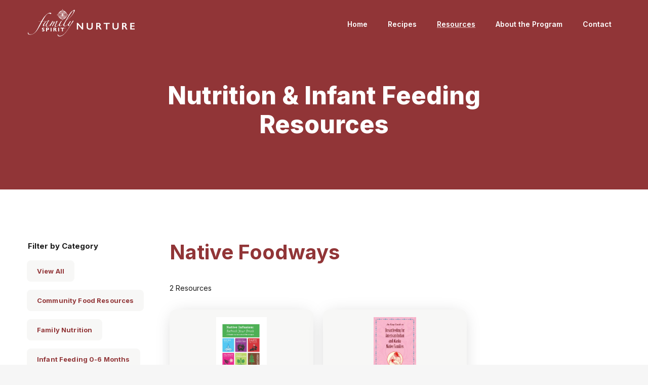

--- FILE ---
content_type: text/html; charset=UTF-8
request_url: https://fsnmessages.org/resources/native-foodways/
body_size: 11964
content:
<!doctype html>
<html lang="en-US" id="top">

<head>
	<!-- Google tag (gtag.js) -->
	<script async src="https://www.googletagmanager.com/gtag/js?id=G-V8WT47Y12F"></script>
	<script>
	  window.dataLayer = window.dataLayer || [];
	  function gtag(){dataLayer.push(arguments);}
	  gtag('js', new Date());

	  gtag('config', 'G-V8WT47Y12F');
	</script>
	<meta charset="UTF-8" />

	<meta name="viewport" content="width=device-width, initial-scale=1" />
	<meta name="apple-mobile-web-app-capable" content="yes" />
	<meta name="mobile-web-app-capable" content="yes" />
	<meta name="apple-mobile-web-app-status-bar-style" content="black" />
	<meta name="theme-color" content="#000000" />
	<meta name="description" content="" />
	<title>Native Foodways Archives - Family Spirit Nurture | Family Spirit Nurture</title>
	<link rel="apple-touch-icon" sizes="180x180" href="https://familyspiritnurture.org/wp-content/themes/fsn/assets/icons/android-chrome-192x192.png" />
	<link rel="icon" type="image/png" sizes="32x32" href="https://familyspiritnurture.org/wp-content/themes/fsn/assets/icons/favicon-16x16.png" />
	<link rel="icon" type="image/png" sizes="16x16" href="https://familyspiritnurture.org/wp-content/themes/fsn/assets/icons/favicon-16x16.png" />

	<link rel="stylesheet" type="text/css" href="https://familyspiritnurture.org/wp-content/themes/fsn/assets/stylesheets/application.css?v=1671161141">

	<script type="text/javascript" src="https://familyspiritnurture.org/wp-content/themes/fsn/assets/js/jquery-3.3.1.min.js"></script>
	<link rel="preconnect" href="https://fonts.googleapis.com">
	<link rel="preconnect" href="https://fonts.gstatic.com" crossorigin>
	<link href="https://fonts.googleapis.com/css2?family=Inter:wght@400;600;700;800&display=swap" rel="stylesheet">


	<meta name='robots' content='index, follow, max-image-preview:large, max-snippet:-1, max-video-preview:-1' />
	<style>img:is([sizes="auto" i], [sizes^="auto," i]) { contain-intrinsic-size: 3000px 1500px }</style>
	
	<!-- This site is optimized with the Yoast SEO plugin v22.1 - https://yoast.com/wordpress/plugins/seo/ -->
	<link rel="canonical" href="https://familyspiritnurture.org/resources/native-foodways/" />
	<meta property="og:locale" content="en_US" />
	<meta property="og:type" content="article" />
	<meta property="og:title" content="Native Foodways Archives - Family Spirit Nurture" />
	<meta property="og:url" content="https://familyspiritnurture.org/resources/native-foodways/" />
	<meta property="og:site_name" content="Family Spirit Nurture" />
	<meta name="twitter:card" content="summary_large_image" />
	<script type="application/ld+json" class="yoast-schema-graph">{"@context":"https://schema.org","@graph":[{"@type":"CollectionPage","@id":"https://familyspiritnurture.org/resources/native-foodways/","url":"https://familyspiritnurture.org/resources/native-foodways/","name":"Native Foodways Archives - Family Spirit Nurture","isPartOf":{"@id":"https://familyspiritnurture.org/#website"},"breadcrumb":{"@id":"https://familyspiritnurture.org/resources/native-foodways/#breadcrumb"},"inLanguage":"en-US"},{"@type":"BreadcrumbList","@id":"https://familyspiritnurture.org/resources/native-foodways/#breadcrumb","itemListElement":[{"@type":"ListItem","position":1,"name":"Home","item":"https://familyspiritnurture.org/"},{"@type":"ListItem","position":2,"name":"Native Foodways"}]},{"@type":"WebSite","@id":"https://familyspiritnurture.org/#website","url":"https://familyspiritnurture.org/","name":"Family Spirit Nurture","description":"Texts for Strong Families","potentialAction":[{"@type":"SearchAction","target":{"@type":"EntryPoint","urlTemplate":"https://familyspiritnurture.org/?s={search_term_string}"},"query-input":"required name=search_term_string"}],"inLanguage":"en-US"}]}</script>
	<!-- / Yoast SEO plugin. -->


<link rel='dns-prefetch' href='//familyspiritnurture.org' />
<link rel="alternate" type="application/rss+xml" title="Family Spirit Nurture &raquo; Native Foodways Resource Category Feed" href="https://familyspiritnurture.org/resources/native-foodways/feed/" />
<script type="text/javascript">
/* <![CDATA[ */
window._wpemojiSettings = {"baseUrl":"https:\/\/s.w.org\/images\/core\/emoji\/16.0.1\/72x72\/","ext":".png","svgUrl":"https:\/\/s.w.org\/images\/core\/emoji\/16.0.1\/svg\/","svgExt":".svg","source":{"concatemoji":"https:\/\/familyspiritnurture.org\/wp-includes\/js\/wp-emoji-release.min.js?ver=a00f408d0fbfcd554e7a8887451eba0a"}};
/*! This file is auto-generated */
!function(s,n){var o,i,e;function c(e){try{var t={supportTests:e,timestamp:(new Date).valueOf()};sessionStorage.setItem(o,JSON.stringify(t))}catch(e){}}function p(e,t,n){e.clearRect(0,0,e.canvas.width,e.canvas.height),e.fillText(t,0,0);var t=new Uint32Array(e.getImageData(0,0,e.canvas.width,e.canvas.height).data),a=(e.clearRect(0,0,e.canvas.width,e.canvas.height),e.fillText(n,0,0),new Uint32Array(e.getImageData(0,0,e.canvas.width,e.canvas.height).data));return t.every(function(e,t){return e===a[t]})}function u(e,t){e.clearRect(0,0,e.canvas.width,e.canvas.height),e.fillText(t,0,0);for(var n=e.getImageData(16,16,1,1),a=0;a<n.data.length;a++)if(0!==n.data[a])return!1;return!0}function f(e,t,n,a){switch(t){case"flag":return n(e,"\ud83c\udff3\ufe0f\u200d\u26a7\ufe0f","\ud83c\udff3\ufe0f\u200b\u26a7\ufe0f")?!1:!n(e,"\ud83c\udde8\ud83c\uddf6","\ud83c\udde8\u200b\ud83c\uddf6")&&!n(e,"\ud83c\udff4\udb40\udc67\udb40\udc62\udb40\udc65\udb40\udc6e\udb40\udc67\udb40\udc7f","\ud83c\udff4\u200b\udb40\udc67\u200b\udb40\udc62\u200b\udb40\udc65\u200b\udb40\udc6e\u200b\udb40\udc67\u200b\udb40\udc7f");case"emoji":return!a(e,"\ud83e\udedf")}return!1}function g(e,t,n,a){var r="undefined"!=typeof WorkerGlobalScope&&self instanceof WorkerGlobalScope?new OffscreenCanvas(300,150):s.createElement("canvas"),o=r.getContext("2d",{willReadFrequently:!0}),i=(o.textBaseline="top",o.font="600 32px Arial",{});return e.forEach(function(e){i[e]=t(o,e,n,a)}),i}function t(e){var t=s.createElement("script");t.src=e,t.defer=!0,s.head.appendChild(t)}"undefined"!=typeof Promise&&(o="wpEmojiSettingsSupports",i=["flag","emoji"],n.supports={everything:!0,everythingExceptFlag:!0},e=new Promise(function(e){s.addEventListener("DOMContentLoaded",e,{once:!0})}),new Promise(function(t){var n=function(){try{var e=JSON.parse(sessionStorage.getItem(o));if("object"==typeof e&&"number"==typeof e.timestamp&&(new Date).valueOf()<e.timestamp+604800&&"object"==typeof e.supportTests)return e.supportTests}catch(e){}return null}();if(!n){if("undefined"!=typeof Worker&&"undefined"!=typeof OffscreenCanvas&&"undefined"!=typeof URL&&URL.createObjectURL&&"undefined"!=typeof Blob)try{var e="postMessage("+g.toString()+"("+[JSON.stringify(i),f.toString(),p.toString(),u.toString()].join(",")+"));",a=new Blob([e],{type:"text/javascript"}),r=new Worker(URL.createObjectURL(a),{name:"wpTestEmojiSupports"});return void(r.onmessage=function(e){c(n=e.data),r.terminate(),t(n)})}catch(e){}c(n=g(i,f,p,u))}t(n)}).then(function(e){for(var t in e)n.supports[t]=e[t],n.supports.everything=n.supports.everything&&n.supports[t],"flag"!==t&&(n.supports.everythingExceptFlag=n.supports.everythingExceptFlag&&n.supports[t]);n.supports.everythingExceptFlag=n.supports.everythingExceptFlag&&!n.supports.flag,n.DOMReady=!1,n.readyCallback=function(){n.DOMReady=!0}}).then(function(){return e}).then(function(){var e;n.supports.everything||(n.readyCallback(),(e=n.source||{}).concatemoji?t(e.concatemoji):e.wpemoji&&e.twemoji&&(t(e.twemoji),t(e.wpemoji)))}))}((window,document),window._wpemojiSettings);
/* ]]> */
</script>
<style id='wp-emoji-styles-inline-css' type='text/css'>

	img.wp-smiley, img.emoji {
		display: inline !important;
		border: none !important;
		box-shadow: none !important;
		height: 1em !important;
		width: 1em !important;
		margin: 0 0.07em !important;
		vertical-align: -0.1em !important;
		background: none !important;
		padding: 0 !important;
	}
</style>
<link rel='stylesheet' id='contact-form-7-css' href='https://familyspiritnurture.org/wp-content/plugins/contact-form-7/includes/css/styles.css?ver=5.8.7' type='text/css' media='all' />
<link rel="https://api.w.org/" href="https://familyspiritnurture.org/wp-json/" /><link rel="alternate" title="JSON" type="application/json" href="https://familyspiritnurture.org/wp-json/wp/v2/resources//15" /><link rel="EditURI" type="application/rsd+xml" title="RSD" href="https://familyspiritnurture.org/xmlrpc.php?rsd" />
	
</head>
<body>
	<a id='skip-to-content' href="#page-wrapper" tabindex="0">Skip to main content</a>
	<header class="js-navigation">
  <div class="inner">
    <div class="logo-wrapper">
      <a href="/" class="logo" id="logo" aria-label="Family Spirit Nurture">
        <svg id="Layer_1" xmlns="http://www.w3.org/2000/svg" viewBox="0 0 391.42 99.68"><defs><style>.cls-1{fill:#fff;}</style></defs><g><path class="cls-1" d="M72.65,67.9h-5.66v13.39h3.38v-5.26h2.44c3.26,0,4.77-1.83,4.77-4.05,0-2.59-1.87-4.08-4.93-4.08Zm-.59,5.83h-1.69v-3.54h1.55c1.53,0,2.2,.53,2.2,1.79,0,1.08-.57,1.75-2.06,1.75Zm11.43,7.56h3.38v-13.39h-3.38v13.39Zm53.33-13.42c-.81,0-1.44,.66-1.44,1.44,0,.82,.67,1.44,1.44,1.44,.81,0,1.44-.66,1.44-1.44s-.65-1.44-1.44-1.44Zm0,2.68c-.68,0-1.24-.55-1.24-1.24s.56-1.25,1.25-1.25,1.24,.56,1.24,1.24-.54,1.25-1.24,1.25Zm-79.89,2.67c-1.65-.84-2.02-1.26-2.02-1.89,0-.67,.51-1.18,1.59-1.18,1.2,0,2.45,.51,3.71,1.49v-2.87c-1.04-.63-2.51-1.06-4.05-1.06-2.95,0-4.54,1.65-4.54,3.71,0,2.34,1.88,3.38,3.34,4.12,2.16,1.06,2.42,1.49,2.42,2.16,0,.63-.53,1.22-1.73,1.22s-2.49-.47-3.93-1.61v3.02c1.35,.69,2.89,1.12,4.36,1.12,2.75,0,4.67-1.55,4.67-3.89s-1.61-3.22-3.83-4.36Zm63.39-2.53h4.77v10.6h3.38v-10.6h4.81v-2.79h-12.96v2.79Zm-9.09,10.6h3.38v-13.39h-3.38v13.39Zm25.79-11.91c.27-.03,.45-.21,.45-.44,0-.27-.21-.44-.55-.44h-.78v1.6h.41v-.6h.08c.14,0,.19,.04,.29,.24l.2,.37h.48l-.28-.44c-.09-.15-.16-.23-.3-.28Zm-.29-.16h-.19v-.43h.19c.17,0,.28,.06,.28,.21s-.12,.22-.29,.22Zm-34.91,6.05c1.49-.67,2.2-1.85,2.2-3.32,0-2.36-1.63-4.05-4.79-4.05h-5.58v13.39h3.38v-5.4h.61c1.18,0,1.85,.31,2.87,2.38l1.55,3.02h3.69l-1.75-3.38c-.82-1.55-1.34-2.18-2.18-2.65Zm-3.38-1.55h-1.41v-3.52h1.47c1.45,0,2.08,.67,2.08,1.79,0,1.37-.86,1.73-2.14,1.73Z"/><path class="cls-1" d="M171.69,2.8c-.3-.27-.68-.4-1.16-.4-.65,0-1.93,.5-3.83,1.51-1.9,1.01-3.98,2.46-6.23,4.36-1.66,1.37-3.03,2.73-4.09,4.09-1.07,1.37-2.11,2.82-3.12,4.36-.83,1.25-1.74,2.69-2.71,4.32-.98,1.63-2,3.34-3.07,5.12-1.07,1.78-2.15,3.6-3.25,5.47-1.1,1.87-2.15,3.66-3.16,5.38-.59,1.01-1.51,2.49-2.76,4.45-1.25,1.96-2.49,4.04-3.74,6.23-.91,1.6-1.73,3.14-2.46,4.63-.24,.26-.48,.52-.74,.8-1.19,1.25-2.48,2.43-3.87,3.56-1.39,1.13-2.8,2.09-4.23,2.89-1.42,.8-2.73,1.2-3.92,1.2-.65,0-1.17-.16-1.56-.49-.39-.33-.58-.85-.58-1.56,0-.65,.19-1.54,.58-2.67,.39-1.13,.9-2.36,1.56-3.69,.65-1.34,1.38-2.71,2.18-4.14s1.59-2.73,2.36-3.92c.12-.12,.22-.3,.31-.53,.09-.24,.13-.41,.13-.53,0-.18-.15-.27-.45-.27-.24,0-.73,.16-1.47,.49-.74,.33-1.26,.73-1.56,1.2-.48,.65-1.11,1.63-1.91,2.94-.8,1.31-1.6,2.67-2.4,4.09-.55,.98-1.03,1.92-1.48,2.86-.59,.68-1.27,1.43-2.03,2.26-1.01,1.1-2.11,2.15-3.29,3.16-1.19,1.01-2.37,1.87-3.56,2.58-1.19,.71-2.31,1.07-3.38,1.07-1.13,0-1.69-.59-1.69-1.78,0-.83,.31-2.03,.93-3.6,.62-1.57,1.35-3.2,2.18-4.9,.83-1.69,1.65-3.28,2.45-4.76,.8-1.48,1.35-2.55,1.65-3.2,.12-.24,.21-.44,.27-.62,.06-.18,.09-.36,.09-.53,0-.83-.45-1.25-1.34-1.25-.89,.42-1.85,.98-2.89,1.69-1.04,.71-2.08,1.48-3.12,2.31-1.04,.83-2.02,1.71-2.94,2.63-.92,.92-1.74,1.8-2.45,2.63-.12,.12-.22,.19-.31,.22-.09,.03-.08-.07,.04-.31,.41-.77,.89-1.76,1.42-2.98,.53-1.22,.8-2.12,.8-2.71,0-.89-.33-1.34-.98-1.34-1.01,0-2.31,.7-3.92,2.09-1.6,1.39-3.59,3.46-5.96,6.19,.77-1.42,1.66-3,2.67-4.72,1.01-1.72,1.72-3.17,2.14-4.36,0-.3-.12-.61-.36-.93-.24-.33-.5-.49-.8-.49-.36,0-.68,.27-.98,.8-1.54,2.61-3.09,5.25-4.63,7.92-.26,.46-.53,.9-.8,1.35-.52,.56-1.03,1.13-1.56,1.67-1.57,1.6-3.1,3.01-4.58,4.23-1.48,1.22-2.88,2.17-4.18,2.85-1.31,.68-2.43,1.02-3.38,1.02-.83,0-1.38-.18-1.65-.53-.27-.36-.4-.8-.4-1.34,0-1.36,.64-3.46,1.91-6.27,1.28-2.82,3.28-6.63,6.01-11.44,.36,0,.89,.03,1.6,.09,.71,.06,1.25,.15,1.6,.27,.18,0,.27-.09,.27-.27s-.15-.33-.44-.44c-.3-.06-.74-.12-1.34-.18-.59-.06-1.04-.09-1.33-.09,.3-.47,.58-.93,.85-1.38,.27-.44,.55-.81,.85-1.11l-.18-.09-2.49,.71c-.24,.12-.48,.3-.71,.53-.24,.24-.51,.65-.8,1.25-2.49,0-4.9,.7-7.21,2.09-2.31,1.39-4.38,3.06-6.19,4.98-1.81,1.93-3.25,3.93-4.32,6.01-1.07,2.08-1.6,3.8-1.6,5.16,0,1.25,.62,1.87,1.87,1.87,.83,0,1.78-.31,2.85-.93s2.14-1.39,3.2-2.31c1.07-.92,2.11-1.94,3.12-3.07,1.01-1.13,1.9-2.19,2.67-3.2-1.01,1.6-1.77,3.1-2.27,4.49-.51,1.39-.76,2.51-.76,3.34,0,.89,.24,1.63,.71,2.23,.47,.59,1.3,.89,2.49,.89,1.36,0,2.86-.42,4.49-1.25,1.63-.83,3.28-1.93,4.94-3.29,1.58-1.3,3.15-2.76,4.71-4.35-.88,1.47-1.77,2.92-2.67,4.35-.24,.3-.36,.68-.36,1.16,0,.42,.04,.83,.13,1.25,.09,.41,.37,.62,.85,.62,.3,0,.74-.47,1.34-1.42,.59-.95,1.3-2.05,2.14-3.29,.65-.95,1.47-2.02,2.45-3.2,.98-1.19,1.97-2.31,2.98-3.38,1.01-1.07,1.94-1.97,2.8-2.71,.86-.74,1.47-1.11,1.82-1.11,.24,0,.36,.24,.36,.71,0,.12-.12,.53-.36,1.25-.24,.71-.58,1.57-1.02,2.58-.44,1.01-.98,2.11-1.6,3.29-.62,1.19-1.32,2.31-2.09,3.38-.48,.65-.8,1.2-.98,1.65-.18,.45-.27,.76-.27,.93,0,.3,.12,.59,.36,.89,.24,.3,.5,.44,.8,.44s.64-.27,1.02-.8c.39-.53,.77-1.19,1.16-1.96,.39-.77,.79-1.57,1.2-2.4,.41-.83,.83-1.54,1.25-2.14,.41-.59,1.02-1.34,1.82-2.23,.8-.89,1.68-1.81,2.63-2.76,.95-.95,1.91-1.82,2.89-2.63,.98-.8,1.85-1.41,2.63-1.82,.3,0,.44,.18,.44,.53,0,.59-.34,1.62-1.02,3.07-.68,1.45-1.44,2.98-2.27,4.58-.83,1.6-1.59,3.15-2.27,4.63-.68,1.48-1.02,2.55-1.02,3.2,0,1.01,.24,1.75,.71,2.23,.47,.47,1.3,.71,2.49,.71,1.3,0,2.65-.36,4.05-1.07,1.39-.71,2.74-1.6,4.05-2.67,1.3-1.07,2.54-2.19,3.69-3.38,.35-.36,.69-.71,1.01-1.05-.4,1.01-.61,1.84-.61,2.47s.13,1.17,.4,1.56c.27,.39,.59,.7,.98,.93,.39,.24,.82,.39,1.29,.44,.47,.06,.89,.09,1.25,.09,1.01,0,2.14-.21,3.38-.62,1.25-.41,2.46-1.01,3.65-1.78,1.54-1.01,3.23-2.34,5.07-4.01,.61-.55,1.19-1.12,1.76-1.69,0,.01-.01,.03-.02,.04-.92,1.99-1.38,3.52-1.38,4.58s.34,1.97,1.02,2.71c.68,.74,1.79,1.11,3.34,1.11,1.78,0,3.56-.41,5.34-1.25,1.78-.83,3.49-1.87,5.12-3.12,1.06-.81,2.08-1.7,3.07-2.61-.76,1.47-1.15,2.64-1.15,3.5,0,.71,.24,1.25,.71,1.6,.47,.36,1.13,.53,1.96,.53,1.19,0,2.34-.31,3.47-.93,1.13-.62,2.02-1.2,2.67-1.74,.06-.06,.15-.12,.27-.18,.12-.06,.12,.03,0,.27-1.48,2.61-3.12,5.38-4.9,8.32-1.78,2.94-3.66,5.86-5.65,8.77-1.99,2.91-4.05,5.7-6.19,8.37-2.14,2.67-4.35,5.01-6.63,7.03-2.28,2.02-4.63,3.63-7.03,4.85-2.4,1.22-4.82,1.82-7.25,1.82-3.03,0-5.13-.65-6.32-1.96-1.19-1.31-1.78-2.76-1.78-4.36,0-.24-.06-.33-.18-.27-.12,.06-.21,.18-.27,.36-.12,.3-.22,.7-.31,1.2-.09,.5-.13,.99-.13,1.47,0,2.08,.68,3.53,2.05,4.36,1.37,.83,2.91,1.25,4.63,1.25,2.91,0,5.68-.62,8.32-1.87,2.64-1.25,5.19-2.94,7.65-5.07,2.46-2.14,4.85-4.64,7.16-7.52,2.31-2.88,4.57-5.93,6.76-9.17,2.19-3.23,4.37-6.59,6.54-10.06,2.17-3.47,4.32-6.84,6.45-10.1,.89-1.13,1.82-2.34,2.8-3.65,.98-1.3,1.88-2.54,2.71-3.69,.83-1.16,1.51-2.17,2.05-3.03,.53-.86,.8-1.41,.8-1.65,0-.47-.1-.95-.31-1.42-.21-.47-.43-.77-.67-.89-.42,0-.93,.45-1.56,1.34-.62,.89-1.29,1.99-2,3.29-1.48,2.67-2.75,5-3.78,6.99-1.04,1.99-1.82,3.25-2.36,3.78-.24,.3-.59,.61-1.07,.93-.48,.33-.98,.64-1.51,.93-.53,.3-1.04,.53-1.51,.71-.48,.18-.86,.27-1.16,.27-.65,0-.98-.36-.98-1.07,0-1.3,.73-3.13,2.18-5.47,1.45-2.34,3.25-5.38,5.38-9.12,0-.18-.12-.27-.36-.27-.12,0-.43,.04-.93,.13-.5,.09-.91,.16-1.2,.22-.18,.12-.34,.25-.49,.4-.15,.15-.34,.37-.58,.67-2.07,3.19-3.83,5.96-5.28,8.29-1.1,1.11-2.26,2.18-3.49,3.19-1.45,1.19-2.98,2.2-4.58,3.03-1.6,.83-3.15,1.25-4.63,1.25-1.72,0-2.58-.95-2.58-2.85,0-1.19,.34-2.64,1.02-4.36,.68-1.72,1.48-3.47,2.4-5.25,.92-1.78,1.85-3.47,2.8-5.07,.95-1.6,1.69-2.88,2.23-3.83,3.03-1.66,5.87-3.57,8.54-5.74,2.67-2.17,5.12-4.43,7.34-6.81,2.23-2.37,4.21-4.76,5.96-7.16,1.75-2.4,3.23-4.66,4.45-6.76,1.22-2.11,2.15-3.96,2.8-5.56,.65-1.6,.98-2.82,.98-3.65,0-.53-.15-.93-.44-1.2ZM66.08,55.44c-.98,1.07-1.94,2-2.89,2.8-.95,.8-1.8,1.44-2.54,1.91-.74,.48-1.29,.71-1.65,.71s-.53-.24-.53-.71c0-.89,.43-2.28,1.29-4.18,.86-1.9,2-3.81,3.43-5.74,1.42-1.93,3.06-3.6,4.9-5.03,1.84-1.42,3.77-2.14,5.78-2.14l.09,.09c-.71,1.25-1.51,2.67-2.4,4.27-.89,1.6-1.81,3.12-2.76,4.54-.83,1.25-1.74,2.4-2.71,3.47ZM166.17,13.52c-1.31,2.85-3.09,5.79-5.34,8.81-2.26,3.03-4.94,5.98-8.05,8.86-3.12,2.88-6.45,5.33-10.01,7.34,2.55-4.09,4.76-7.64,6.63-10.64,1.87-3,3.47-5.52,4.81-7.57,1.34-2.05,2.43-3.69,3.29-4.94,.86-1.25,1.53-2.19,2-2.85,1.25-1.6,2.27-2.91,3.07-3.92,.8-1.01,1.48-1.79,2.05-2.36,.56-.56,1.02-.93,1.38-1.11,.36-.18,.68-.27,.98-.27,.77,0,1.16,.48,1.16,1.42,0,1.96-.65,4.36-1.96,7.21Zm-101.64,31.24c.24-.06,.41-.19,.53-.4,.12-.21,.09-.37-.09-.49-2.02,.12-4.09,.18-6.23,.18h-5.52c3.14-5.64,5.86-10.29,8.14-13.97,2.28-3.68,4.36-6.59,6.23-8.72,1.87-2.14,3.59-3.63,5.16-4.49,1.57-.86,3.19-1.29,4.85-1.29,1.54,0,2.7,.36,3.47,1.07,.77,.65,1.54,.98,2.31,.98,.89,0,1.51-.22,1.87-.67,.36-.44,.53-.87,.53-1.29,0-1.01-.37-1.69-1.11-2.05-.74-.36-1.97-.53-3.69-.53-1.25,0-2.52,.22-3.83,.67-1.31,.44-2.46,.99-3.47,1.65-2.73,1.72-5.24,3.68-7.52,5.87-2.28,2.2-4.41,4.53-6.36,6.99-1.96,2.46-3.77,5.03-5.43,7.7-1.66,2.67-3.29,5.34-4.9,8.01-1.54,.06-3.15,.09-4.81,.09h-4.81c-.36,0-.53,.09-.53,.27,0,.3,.13,.48,.4,.53,.27,.06,.55,.09,.85,.09h1.51c.83,0,1.7-.01,2.63-.04,.92-.03,1.79-.04,2.63-.04h1.69c-2.02,3.74-4.11,7.74-6.27,12.02-2.17,4.27-4.55,8.9-7.16,13.88-1.54,2.91-3.17,5.67-4.9,8.28-1.72,2.61-3.6,4.9-5.65,6.85-2.05,1.96-4.26,3.52-6.63,4.67-2.37,1.16-4.95,1.74-7.74,1.74-3.03,0-5.32-.59-6.9-1.78-1.57-1.19-2.36-3.03-2.36-5.52v-.8c0-.24,.03-.5,.09-.8-.24,0-.41,.06-.53,.18-.24,.71-.46,1.56-.67,2.54-.21,.98-.31,1.79-.31,2.45,0,1.72,.86,2.94,2.58,3.65,1.72,.71,3.95,1.07,6.68,1.07,5.04,0,10.04-1.9,15-5.7,4.95-3.8,9.81-9.73,14.55-17.8,2.55-4.27,4.94-8.44,7.16-12.5,2.23-4.06,4.49-8.2,6.81-12.42,1.84-.06,3.74-.09,5.7-.09h6.05Z"/></g><g><rect class="cls-1" x="126.17" y="23.09" width="2.01" height="2" rx=".07" ry=".07"/><rect class="cls-1" x="126.17" y="16.63" width="2.01" height="2.01" rx=".07" ry=".07"/><rect class="cls-1" x="126.17" y="19.87" width="2.01" height="2" rx=".07" ry=".07"/><path class="cls-1" d="M126.18,36.64v1.65c0,.55,.45,1,1,1,.28,0,.53-.11,.71-.29,.18-.18,.29-.43,.29-.7v-1.65c-.32,.02-.65,.03-.97,.03-.35,0-.69-.01-1.04-.03Z"/><path class="cls-1" d="M128.18,5.06v-1.65c0-.27-.11-.52-.29-.7-.18-.18-.43-.29-.71-.29-.55,0-1,.45-1,1v1.65c.34-.02,.69-.03,1.04-.03,.32,0,.65,0,.97,.03Z"/><path class="cls-1" d="M111.42,19.88h-1.65c-.55,0-1,.45-1,1,0,.27,.11,.52,.29,.7,.18,.18,.43,.29,.7,.29h1.65c-.02-.34-.03-.68-.03-1.02,0-.32,0-.65,.03-.97Z"/><path class="cls-1" d="M144.65,19.88h-1.64c.02,.32,.03,.65,.03,.97,0,.34-.01,.68-.03,1.02h1.64c.27,0,.52-.11,.7-.29,.18-.18,.29-.43,.29-.7,0-.55-.45-1-1-1Z"/><path class="cls-1" d="M129.42,21.82v-1.89s.03-.05,.07-.05h13.51c-.03-.42-.07-.83-.12-1.24h-10.14s-.07-.03-.07-.07v-1.85s.03-.07,.07-.07h9.73c-.18-.66-.41-1.31-.68-1.94-.8-1.88-1.94-3.58-3.39-5.03-1.45-1.45-3.15-2.59-5.03-3.39-.64-.27-1.29-.5-1.95-.68v12.97s-.03,.07-.08,.07h-1.84s-.07-.03-.07-.07V5.18c-.41-.06-.83-.1-1.24-.12V15.3s-.03,.07-.07,.07h-1.86s-.08-.03-.08-.07V5.06c-.42,.03-.85,.07-1.26,.13,.02,.01,.04,.04,.04,.07v13.3s-.03,.07-.08,.07h-1.85s-.07-.03-.07-.07V5.65s0-.04,.02-.05c-.65,.18-1.29,.4-1.91,.67-1.88,.8-3.58,1.94-5.03,3.39-1.45,1.45-2.59,3.15-3.39,5.03-.27,.64-.5,1.28-.68,1.94h9.66s.08,.03,.08,.07v1.85s-.03,.07-.08,.07h-10.07c-.06,.41-.1,.82-.12,1.24h13.46s.07,.02,.07,.05v1.89s-.03,.05-.07,.05h-12.4s-.06,0-.09,0h-.97c.03,.41,.07,.82,.13,1.22h10.08s.07,.03,.07,.07v1.87s-.03,.07-.07,.07h-9.66c.18,.65,.4,1.29,.67,1.91,.8,1.88,1.94,3.58,3.39,5.03s3.15,2.59,5.03,3.39c.62,.26,1.25,.48,1.89,.66v-12.94s.02-.06,.05-.06h1.9s.03,0,.04,.02c0,.01,.02,.02,.02,.04v13.36c.41,.06,.81,.1,1.22,.13v-10.21s.03-.07,.07-.07h1.88s.07,.03,.07,.07v10.21c.42-.02,.83-.07,1.24-.12v-13.35s0-.04,.02-.05c0-.01,.02-.02,.04-.02h1.89s.05,.03,.05,.07v12.94c.66-.18,1.31-.41,1.95-.68,1.88-.8,3.58-1.94,5.03-3.39s2.59-3.15,3.39-5.03c.26-.63,.49-1.27,.67-1.91h-9.73s-.07-.03-.07-.07v-1.87s.03-.07,.07-.07h10.15c.06-.4,.1-.81,.13-1.22h-13.51s-.07-.02-.07-.05Zm6.24-11.35c.47-.47,1.23-.47,1.7,0s.47,1.23,0,1.7-1.23,.47-1.7,0c-.47-.47-.47-1.23,0-1.7Zm-.13,3.09c2.14-.61,5.05,.68,5.05,.68-1.34,1.34-2.76,1.35-2.76,1.35h-1.01s-4.23,0-4.23,0h0s0-.02,0-.02c.12-.16,.93-1.2,2.58-1.88,.12-.05,.24-.09,.37-.13Zm-3.07-1.08c0-.18,.01-.35,.02-.52,.02-.45,.06-.83,.12-1.08,.02-.07,.03-.14,.05-.2h0c.36-1.29,1.23-2.26,1.23-2.26,0,0,.44,.65,.58,1.74,.09,.72,.05,1.62-.34,2.66h0c-.07,.19-.15,.38-.24,.58-.29,.61-.7,1.26-1.28,1.94h0s-.08,.09-.12,.14c0,0,0,0-.01,.01,0,0-.05-1.63-.01-3.01Zm-15.46-2.02c.47-.47,1.23-.47,1.7,0,.47,.47,.47,1.23,0,1.7-.47,.47-1.23,.47-1.7,0-.47-.47-.47-1.23,0-1.7Zm4.78,5.12h-4.23s-1.01,0-1.01,0c0,0-1.42,0-2.76-1.35,0,0,2.91-1.29,5.05-.68,.13,.04,.25,.08,.37,.13,1.65,.68,2.47,1.72,2.58,1.88,0,0,0,0,0,.01h0s-.01,0-.01,0Zm.11-.1s0,0-.01-.01c-.04-.05-.08-.09-.12-.14h0c-.57-.68-.99-1.33-1.28-1.94-.09-.2-.18-.39-.25-.58h0c-.39-1.04-.43-1.95-.34-2.66,.14-1.09,.58-1.74,.58-1.74,0,0,.87,.97,1.23,2.26h0c.02,.07,.04,.13,.05,.2,.06,.25,.1,.64,.12,1.08,0,.16,.02,.34,.02,.52,.04,1.38-.01,3.01-.01,3.01Zm-3.19,15.78c-.47,.47-1.23,.47-1.7,0-.47-.47-.47-1.23,0-1.7,.47-.47,1.23-.47,1.7,0,.47,.47,.47,1.23,0,1.7Zm.13-3.09c-2.14,.61-5.05-.68-5.05-.68,1.34-1.34,2.76-1.35,2.76-1.35h1.01s4.23,0,4.23,0h0s0,.02,0,.02c-.12,.16-.93,1.2-2.58,1.88-.12,.05-.24,.09-.37,.13Zm3.07,1.08c0,.18-.01,.35-.02,.52-.02,.45-.06,.83-.12,1.08-.02,.07-.03,.14-.05,.2h0c-.36,1.29-1.23,2.26-1.23,2.26,0,0-.44-.65-.58-1.74-.09-.72-.05-1.62,.34-2.66h0c.07-.19,.15-.38,.25-.58,.29-.61,.7-1.26,1.28-1.94h0s.08-.09,.12-.14c0,0,0,0,.01-.01,0,0,.05,1.63,.01,3.01Zm6.28-4.22s-.03,.07-.07,.07h-1.88s-.07-.03-.07-.07v-1.87s.03-.07,.07-.07h1.88s.07,.03,.07,.07v1.87Zm0-3.23s-.03,.07-.07,.07h-1.88s-.07-.03-.07-.07v-1.87s.03-.07,.07-.07h1.88s.07,.03,.07,.07v1.87Zm0-3.24s-.03,.07-.07,.07h-1.88s-.07-.03-.07-.07v-1.88s.03-.07,.07-.07h1.88s.07,.03,.07,.07v1.88Zm9.18,12.69c-.47,.47-1.23,.47-1.7,0-.47-.47-.47-1.23,0-1.7,.47-.47,1.23-.47,1.7,0,.47,.47,.47,1.23,0,1.7Zm-4.78-5.12h4.23s1.01,0,1.01,0c0,0,1.42,0,2.76,1.35,0,0-2.91,1.29-5.05,.68-.13-.04-.25-.08-.37-.13-1.65-.68-2.47-1.72-2.58-1.88,0,0,0,0,0-.01h0s.01,0,.01,0Zm-.11,.1s0,0,.01,.01c.04,.05,.08,.09,.12,.14h0c.57,.68,.99,1.33,1.28,1.94,.09,.2,.18,.39,.25,.58h0c.39,1.04,.43,1.95,.34,2.66-.14,1.09-.58,1.74-.58,1.74,0,0-.87-.97-1.23-2.26h0c-.02-.07-.04-.13-.05-.2-.06-.25-.1-.64-.12-1.08,0-.16-.02-.34-.02-.52-.04-1.38,.01-3.01,.01-3.01Z"/><path class="cls-1" d="M127.18,39.87c-.51,0-.92,.41-.92,.92s.41,.92,.92,.92,.92-.41,.92-.92-.41-.92-.92-.92Z"/><path class="cls-1" d="M127.18,1.83c.51,0,.92-.41,.92-.92s-.41-.92-.92-.92-.92,.41-.92,.92,.41,.92,.92,.92Z"/><path class="cls-1" d="M107.27,19.96c-.51,0-.92,.41-.92,.92s.41,.92,.92,.92,.92-.41,.92-.92-.41-.92-.92-.92Z"/><path class="cls-1" d="M147.14,19.96c-.51,0-.92,.41-.92,.92s.41,.92,.92,.92,.92-.41,.92-.92-.41-.92-.92-.92Z"/><circle class="cls-1" cx="130.42" cy="37.62" r=".92"/><path class="cls-1" d="M123.94,5.08c.51,0,.92-.41,.92-.92s-.41-.92-.92-.92-.92,.41-.92,.92,.41,.92,.92,.92Z"/><path class="cls-1" d="M110.43,23.18c-.51,0-.92,.41-.92,.92s.41,.92,.92,.92,.92-.41,.92-.92-.41-.92-.92-.92Z"/><path class="cls-1" d="M143.89,18.54c.51,0,.92-.41,.92-.92s-.41-.92-.92-.92-.92,.41-.92,.92,.41,.92,.92,.92Z"/><path class="cls-1" d="M123.94,36.62c-.51,0-.92,.41-.92,.92s.41,.92,.92,.92,.92-.41,.92-.92-.41-.92-.92-.92Z"/><circle class="cls-1" cx="130.42" cy="4.07" r=".92"/><path class="cls-1" d="M110.52,18.54c.51,0,.92-.41,.92-.92s-.41-.92-.92-.92-.92,.41-.92,.92,.41,.92,.92,.92Z"/><path class="cls-1" d="M143.98,23.18c-.51,0-.92,.41-.92,.92s.41,.92,.92,.92,.92-.41,.92-.92-.41-.92-.92-.92Z"/></g><g><path class="cls-1" d="M183.65,50.14l14.53,17.07v-17.07h4.62v24.46h-4.06l-14.62-17.35v17.35h-4.62v-24.46h4.15Z"/><path class="cls-1" d="M220.22,50.14v14.24c0,1.46,.22,2.62,.66,3.48,.44,.86,1.15,1.58,2.14,2.14,.99,.56,2.15,.84,3.47,.84,1.45,0,2.68-.27,3.69-.8s1.75-1.25,2.22-2.17c.47-.92,.7-2.19,.7-3.81v-13.92h4.73v14.53c0,3.29-.99,5.82-2.96,7.59s-4.76,2.65-8.37,2.65c-2.26,0-4.23-.4-5.89-1.21-1.66-.81-2.93-1.97-3.81-3.49-.88-1.52-1.31-3.31-1.31-5.37v-14.71h4.75Z"/><path class="cls-1" d="M259.27,50.14c2.3,0,4.17,.64,5.62,1.91,1.45,1.27,2.17,2.93,2.17,4.97,0,1.39-.36,2.6-1.08,3.63-.72,1.03-1.78,1.85-3.2,2.44,.78,.42,1.48,.99,2.08,1.72,.61,.72,1.36,1.94,2.26,3.66,1.49,2.97,2.6,5.01,3.33,6.13h-5.27c-.36-.54-.85-1.39-1.47-2.57-1.35-2.6-2.35-4.36-2.98-5.26-.63-.9-1.24-1.55-1.82-1.93-.58-.38-1.26-.57-2.01-.57h-1.72v10.33h-4.73v-24.46h8.81Zm-1.07,10.44c1.24,0,2.21-.31,2.92-.93,.71-.62,1.06-1.46,1.06-2.54s-.35-1.96-1.05-2.51c-.7-.55-1.7-.83-2.99-.83h-2.94v6.81h3.01Z"/><path class="cls-1" d="M299.89,50.14v3.69h-8.68v20.77h-4.73v-20.77h-8.69v-3.69h22.1Z"/><path class="cls-1" d="M314.96,50.14v14.24c0,1.46,.22,2.62,.66,3.48,.44,.86,1.15,1.58,2.14,2.14,.99,.56,2.15,.84,3.47,.84,1.45,0,2.68-.27,3.69-.8s1.75-1.25,2.22-2.17c.47-.92,.7-2.19,.7-3.81v-13.92h4.73v14.53c0,3.29-.99,5.82-2.96,7.59s-4.76,2.65-8.37,2.65c-2.26,0-4.23-.4-5.89-1.21-1.66-.81-2.93-1.97-3.81-3.49-.88-1.52-1.31-3.31-1.31-5.37v-14.71h4.75Z"/><path class="cls-1" d="M354.01,50.14c2.3,0,4.17,.64,5.62,1.91,1.45,1.27,2.17,2.93,2.17,4.97,0,1.39-.36,2.6-1.08,3.63-.72,1.03-1.78,1.85-3.2,2.44,.78,.42,1.48,.99,2.08,1.72,.61,.72,1.36,1.94,2.26,3.66,1.49,2.97,2.6,5.01,3.33,6.13h-5.27c-.36-.54-.85-1.39-1.47-2.57-1.35-2.6-2.35-4.36-2.98-5.26-.63-.9-1.24-1.55-1.82-1.93-.58-.38-1.26-.57-2.01-.57h-1.72v10.33h-4.73v-24.46h8.81Zm-1.07,10.44c1.24,0,2.21-.31,2.92-.93,.71-.62,1.06-1.46,1.06-2.54s-.35-1.96-1.05-2.51c-.7-.55-1.7-.83-2.99-.83h-2.94v6.81h3.01Z"/><path class="cls-1" d="M391.17,50.14v3.69h-11.08v6.43h10.61v3.69h-10.61v6.95h11.33v3.69h-16.06v-24.46h15.81Z"/></g></svg>      </a>
    </div>
    <div class="mobile-active-background"></div>
    <div class="toggle-mobile-nav js-toggle-mobile-nav" aria-label="Open Menu">
      <div class="hamburger">
        <span></span>
      </div>
    </div>
    <nav class="header-navigation">
      <ul class="primary-menu-inner primary-menu-inner--modifier"><li class="primary-menu-inner__item  primary-menu-inner__item--609  "><a href="/" class="primary-menu-inner__link">Home</a></li>
<li class="primary-menu-inner__item  primary-menu-inner__item--207  "><a href="/recipes/" class="primary-menu-inner__link">Recipes</a></li>
<li class="primary-menu-inner__item  primary-menu-inner__item--200 active-resources "><a href="/resources/" class="primary-menu-inner__link">Resources</a></li>
<li class="primary-menu-inner__item  primary-menu-inner__item--203  "><a href="https://familyspiritnurture.org/about/" class="primary-menu-inner__link">About the Program</a></li>
<li class="primary-menu-inner__item  primary-menu-inner__item--201  "><a href="https://familyspiritnurture.org/contact-us/" class="primary-menu-inner__link">Contact</a></li>
</ul>    </nav>
  </div>
</header>
    <main id="page-wrapper">
        <section class="hero dark no-image archive" style="background:#913537;">
            <div class="hero-outer">
                <div class="hero-inner">
                    <div class="single-column--hero">
                        <div class="hero__header">
                            <!--                                 <img src="https://familyspiritnurture.org/wp-content/uploads/2022/03/resources.svg" />
                             -->
                            <h1>Nutrition & Infant Feeding Resources</h1>
                        </div>
                    </div>
                </div>
            </div>
        </section>
        <section class="posttype-grid">
            <div class="posttype-grid--inner">
                <div class="categories-wrapper hide-for-mobile">
                    <h2 class="categories__title">Filter by Category</h2>
                    <ul class="categories">
                                                <li>
                            <a class="btn" href="/resources/">
                                View All
                            </a>
                        </li>
                                                    <li>
                                <a class="btn " href="../community-food-resources">
                                    Community Food Resources                                </a>
                            </li>
                                                    <li>
                                <a class="btn " href="../family-nutrition">
                                    Family Nutrition                                </a>
                            </li>
                                                    <li>
                                <a class="btn " href="../infant-feeding-0-6-months">
                                    Infant Feeding 0-6 Months                                </a>
                            </li>
                                                    <li>
                                <a class="btn " href="../infant-feeding-6-12-months">
                                    Infant Feeding 6-12 Months                                </a>
                            </li>
                                                    <li>
                                <a class="btn active" href="../native-foodways">
                                    Native Foodways                                </a>
                            </li>
                                            </ul>
                </div>
                <div class="content">
                    <div class="results cf">
                        <div class="preview-content">
                            <h2>Native Foodways</h2>
                            <div class="wysiwyg--archive"></div>
                            <div class="inline-preview-items">
                                <div class="categories-wrapper show-for-mobile no-share">
                                    <label for="js-change-cats" class="categories__title">Filter by Category</label>
                                    <select class="categories js-change-categories" id="js-change-cats" name="js-change-cats">
                                                                                <option value="/resources/#js-change-cats">
                                            View All
                                        </option>
                                                                                    <option value="/resources/community-food-resources#js-change-cats" >
                                                    Community Food Resources                                               
                                            </option>
                                                                                    <option value="/resources/family-nutrition#js-change-cats" >
                                                    Family Nutrition                                               
                                            </option>
                                                                                    <option value="/resources/infant-feeding-0-6-months#js-change-cats" >
                                                    Infant Feeding 0-6 Months                                               
                                            </option>
                                                                                    <option value="/resources/infant-feeding-6-12-months#js-change-cats" >
                                                    Infant Feeding 6-12 Months                                               
                                            </option>
                                                                                    <option value="/resources/native-foodways#js-change-cats" selected>
                                                    Native Foodways                                               
                                            </option>
                                                                            </select>
                                    <div class="arrow"><svg width="12px" height="7px" viewBox="0 0 12 7" version="1.1" xmlns="http://www.w3.org/2000/svg" xmlns:xlink="http://www.w3.org/1999/xlink">
                                    <g id="Symbols" stroke="none" stroke-width="1" fill="none" fill-rule="evenodd">
                                        <g id="Component/Tab/Mobile" transform="translate(-210.000000, -24.000000)" fill="#913537">
                                            <g id="Icon/Medium/Arrow-B" transform="translate(210.000000, 20.000000)">
                                                <path d="M10.2928932,4.29289322 C10.6834175,3.90236893 11.3165825,3.90236893 11.7071068,4.29289322 C12.0976311,4.68341751 12.0976311,5.31658249 11.7071068,5.70710678 L6.70710678,10.7071068 C6.31658249,11.0976311 5.68341751,11.0976311 5.29289322,10.7071068 L0.292893219,5.70710678 C-0.0976310729,5.31658249 -0.0976310729,4.68341751 0.292893219,4.29289322 C0.683417511,3.90236893 1.31658249,3.90236893 1.70710678,4.29289322 L6,8.58578644 L10.2928932,4.29289322 Z" id="Icon-Color"></path>
                                            </g>
                                        </g>
                                    </g>
                                </svg></div>
                                </div>
                                <div class="results-number">2 Resources</div>
                            </div>
                        </div>
                        <ul class="grid-wrapper">
                                                                                                 
                                    <li class="grid lap-one-half desk-one-third">
                                        <div data-target="https://familyspiritnurture.org/resources/native-foodways/native-infusion-rethink-your-drink/" class="card-preview">
                                                                                                                                               <img src="https://familyspiritnurture.org/wp-content/uploads/2022/05/NativeInfusion_Page_01.jpg" alt="" class="fit"/>
                                                                                          <div class="card-preview-content">
                                                <span class="category">
                                                    Native Foodways                                                </span>
                                                <a href="https://familyspiritnurture.org/resources/native-foodways/native-infusion-rethink-your-drink/"><h3>Native Infusion: Rethink Your Drink</h3></a>
                                                <p class="excerpt">
                                                    A guide to healthy ancestral beverages.                                                </p>
                                                <span class="btn red" aria-hidden="true">View</span>
                                             </div>
                                         </div>
                                    </li>
                                                                     
                                    <li class="grid lap-one-half desk-one-third">
                                        <div data-target="https://familyspiritnurture.org/resources/infant-feeding-0-6-months/test/" class="card-preview">
                                                                                                                                               <img src="https://familyspiritnurture.org/wp-content/uploads/2022/05/breastfeedingguide-nativeamerican-english_Page_01.jpg" alt="" class="fit"/>
                                                                                          <div class="card-preview-content">
                                                <span class="category">
                                                    Infant Feeding 0-6 Months                                                </span>
                                                <a href="https://familyspiritnurture.org/resources/infant-feeding-0-6-months/test/"><h3>Breastfeeding Guide for American Indian and Alaska Native Families</h3></a>
                                                <p class="excerpt">
                                                    This booklet is designed  specifically for Native families to help you feel confident in your decision to breastfeed.                                                </p>
                                                <span class="btn red" aria-hidden="true">View</span>
                                             </div>
                                         </div>
                                    </li>
                                                                                    </ul>
                    </div>
                <div class="pagination-links">
                                                                                    </div>
                </div>
            </div>
        </section>
        <section class="single-column light" id="contact" style="background:#913537">
            <div class="single-column-outer">
                <div class="single-column-inner">
                                            <h2 class="single-column__header">
                            Share a Resource                        </h2>
                                                                <div class="single-column__body">
                            <p class="p1">Is there a resource that we should include? Please share with us!</p>
                        </div>
                                                                <a href="https://fsnsms.wpengine.com/contact-us/" class="btn single-column__button" target="">
                            Contact Us                        </a>
                                    </div>
            </div>
        </section>
    </main><!-- #main -->



<footer class="footer">
	<div class="footer-inner">
		<div class="footer-top">
			<div class="all-logos">
				<a href="/" class="main-logo">
	<img src="https://familyspiritnurture.org/wp-content/uploads/2022/12/FS-logo_footer.svg" alt=""/>
</a>
<div class="show-for-mobile">
	<ul class="primary-menu-inner primary-menu-inner--modifier"><li class="primary-menu-inner__item  primary-menu-inner__item--246  "><a href="https://familyspiritnurture.org/sitemap/" class="primary-menu-inner__link">Sitemap</a></li>
<li class="primary-menu-inner__item  primary-menu-inner__item--119  "><a href="https://familyspiritnurture.org/terms-and-conditions/" class="primary-menu-inner__link">Terms of Use</a></li>
<li class="primary-menu-inner__item  primary-menu-inner__item--3  "><a href="https://familyspiritnurture.org/privacy-policy/" class="primary-menu-inner__link">Privacy Policy</a></li>
</ul></div>
<div class="additional-logos">
	<a href="https://caih.jhu.edu/">
		<img src="https://familyspiritnurture.org/wp-content/uploads/2022/04/cai_logo.svg" alt="Johns Hopkins Center for American Indian Health logo"/>
	</a>
	<a href="https://www.shareourstrength.org/">
		<img src="https://familyspiritnurture.org/wp-content/uploads/2022/07/share-our-strength.svg" alt=""/>
	</a>
</div>			</div>
			<div class="hide-for-mobile">
				<ul class="primary-menu-inner primary-menu-inner--modifier"><li class="primary-menu-inner__item  primary-menu-inner__item--246  "><a href="https://familyspiritnurture.org/sitemap/" class="primary-menu-inner__link">Sitemap</a></li>
<li class="primary-menu-inner__item  primary-menu-inner__item--119  "><a href="https://familyspiritnurture.org/terms-and-conditions/" class="primary-menu-inner__link">Terms of Use</a></li>
<li class="primary-menu-inner__item  primary-menu-inner__item--3  "><a href="https://familyspiritnurture.org/privacy-policy/" class="primary-menu-inner__link">Privacy Policy</a></li>
</ul>			</div>
		</div>
		<div class="footer-bottom">
			
<div class="footer-byline">
	<p class="p1"><span class="s1">Family Spirit Nurture is a program of Johns Hopkins Center for Indigenous Health and a partner of Share our Strength.<span class="Apple-converted-space"> </span></span></p>
</div>			
<div class="footer-legal">
	<p class="p1"><span class="s1">© 2022 Family Spirit Nurture</span></p>
</div>		</div>
		
		
      	      	
		
		
	</div>
</footer>
<!-- ./wrapper -->
<script type="speculationrules">
{"prefetch":[{"source":"document","where":{"and":[{"href_matches":"\/*"},{"not":{"href_matches":["\/wp-*.php","\/wp-admin\/*","\/wp-content\/uploads\/*","\/wp-content\/*","\/wp-content\/plugins\/*","\/wp-content\/themes\/fsn\/*","\/*\\?(.+)"]}},{"not":{"selector_matches":"a[rel~=\"nofollow\"]"}},{"not":{"selector_matches":".no-prefetch, .no-prefetch a"}}]},"eagerness":"conservative"}]}
</script>
<script type="text/javascript" src="https://familyspiritnurture.org/wp-content/plugins/contact-form-7/includes/swv/js/index.js?ver=5.8.7" id="swv-js"></script>
<script type="text/javascript" id="contact-form-7-js-extra">
/* <![CDATA[ */
var wpcf7 = {"api":{"root":"https:\/\/familyspiritnurture.org\/wp-json\/","namespace":"contact-form-7\/v1"},"cached":"1"};
/* ]]> */
</script>
<script type="text/javascript" src="https://familyspiritnurture.org/wp-content/plugins/contact-form-7/includes/js/index.js?ver=5.8.7" id="contact-form-7-js"></script>

<script 
	type="text/javascript"
	defer
	src="https://familyspiritnurture.org/wp-content/themes/fsn/assets/js/plr.js">
</script>

<script 
	type="text/javascript"
	defer
	src="https://familyspiritnurture.org/wp-content/themes/fsn/assets/js/jquery-3.3.1.min.js">
</script>

<script 
	type="text/javascript"
	defer
	src="https://familyspiritnurture.org/wp-content/themes/fsn/assets/js/flickity.min.js">
</script>

<script 
	type="text/javascript"
	defer
	src="https://familyspiritnurture.org/wp-content/themes/fsn/assets/js/aos.min.js">
</script>


<script 
	type="text/javascript"
	defer
	src="https://familyspiritnurture.org/wp-content/themes/fsn/assets/js/app.js?v=25">
</script>


</body>

</html>


--- FILE ---
content_type: text/css
request_url: https://familyspiritnurture.org/wp-content/themes/fsn/assets/stylesheets/application.css?v=1671161141
body_size: 17706
content:
/*! normalize.css v8.0.0 | MIT License | github.com/necolas/normalize.css */html{line-height:1.15;-webkit-text-size-adjust:100%}body{margin:0}h1{font-size:2em;margin:0.67em 0}hr{box-sizing:content-box;height:0;overflow:visible}pre{font-family:monospace, monospace;font-size:1em}a{background-color:transparent}abbr[title]{border-bottom:none;text-decoration:underline;text-decoration:underline dotted}b,strong{font-weight:bolder}code,kbd,samp{font-family:monospace, monospace;font-size:1em}small{font-size:80%}sub,sup{font-size:75%;line-height:0;position:relative;vertical-align:baseline}sub{bottom:-0.25em}sup{top:-0.5em}img{border-style:none}button,input,optgroup,select,textarea{font-family:inherit;font-size:100%;line-height:1.15;margin:0}button,input{overflow:visible}button,select{text-transform:none}button,[type="button"],[type="reset"],[type="submit"]{-webkit-appearance:button}button::-moz-focus-inner,[type="button"]::-moz-focus-inner,[type="reset"]::-moz-focus-inner,[type="submit"]::-moz-focus-inner{border-style:none;padding:0}button:-moz-focusring,[type="button"]:-moz-focusring,[type="reset"]:-moz-focusring,[type="submit"]:-moz-focusring{outline:1px dotted ButtonText}fieldset{padding:0.35em 0.75em 0.625em}legend{box-sizing:border-box;color:inherit;display:table;max-width:100%;padding:0;white-space:normal}progress{vertical-align:baseline}textarea{overflow:auto}[type="checkbox"],[type="radio"]{box-sizing:border-box;padding:0}[type="number"]::-webkit-inner-spin-button,[type="number"]::-webkit-outer-spin-button{height:auto}[type="search"]{-webkit-appearance:textfield;outline-offset:-2px}[type="search"]::-webkit-search-decoration{-webkit-appearance:none}::-webkit-file-upload-button{-webkit-appearance:button;font:inherit}details{display:block}summary{display:list-item}template{display:none}[hidden]{display:none}.gw,.grid-wrapper{list-style:none;display:-webkit-box;display:-ms-flexbox;display:flex;-ms-flex-wrap:wrap;flex-wrap:wrap;margin-bottom:0;margin-left:-.875rem}.gw.align--start,.gw.valign--top,.grid-wrapper.align--start,.grid-wrapper.valign--top{align-items:flex-start}.gw.align--center,.gw.valign--middle,.grid-wrapper.align--center,.grid-wrapper.valign--middle{align-items:center}.gw.align--end,.gw.valign--bottom,.grid-wrapper.align--end,.grid-wrapper.valign--bottom{align-items:flex-end}.gw.align--stretch,.grid-wrapper.align--stretch{align-items:stretch}.gw.justify--start,.grid-wrapper.justify--start{justify-content:flex-start}.gw.justify--center,.grid-wrapper.justify--center{justify-content:center}.gw.justify--end,.grid-wrapper.justify--end{justify-content:flex-end}.gw.justify--around,.grid-wrapper.justify--around{justify-content:space-around}.gw.justify--between,.grid-wrapper.justify--between{justify-content:space-between}.gw.centered,.grid-wrapper.centered{justify-content:center;align-items:center;height:100%}.gw--col,.grid-wrapper--column{flex-direction:column}.gw--rev,.grid-wrapper--rev{flex-direction:row-reverse}.gw--rev.gw--col,.gw--rev.grid-wrapper--column,.grid-wrapper--rev.gw--col,.grid-wrapper--rev.grid-wrapper--column{flex-direction:column-reverse}.gw--full,.grid-wrapper--full{margin-left:0}.gw--full>.g,.gw--full>.grid,.grid-wrapper--full>.g,.grid-wrapper--full>.grid{padding-left:0}.g,.grid{-webkit-box-flex:0;-ms-flex:0 0 auto;flex:0 0 auto;min-height:0;min-width:0;width:100%;padding-left:.875rem}.g.auto,.grid.auto{-webkit-box-flex:1;-ms-flex:1 1 0%;flex:1 1 0%;width:auto}.g.shrink,.grid.shrink{width:auto}.one-whole{width:100%}.one-half,.two-quarters,.three-sixths,.four-eighths,.five-tenths,.six-twelfths{width:50%}.one-third,.two-sixths,.four-twelfths{width:33.33333%}.two-thirds,.four-sixths,.eight-twelfths{width:66.66667%}.one-quarter,.two-eighths,.three-twelfths{width:25%}.three-quarters,.six-eighths,.nine-twelfths{width:75%}.one-fifth,.two-tenths{width:20%}.two-fifths,.four-tenths{width:40%}.three-fifths,.six-tenths{width:60%}.four-fifths,.eight-tenths{width:80%}.one-sixth,.two-twelfths{width:16.66667%}.five-sixths,.ten-twelfths{width:83.33333%}.one-eighth{width:12.5%}.three-eighths{width:37.5%}.five-eighths{width:62.5%}.seven-eighths{width:87.5%}.one-tenth{width:10%}.three-tenths{width:30%}.seven-tenths{width:70%}.nine-tenths{width:90%}.one-twelfth{width:8.33333%}.five-twelfths{width:41.66667%}.seven-twelfths{width:58.33333%}.eleven-twelfths{width:91.66667%}@media screen and (min-width: 30em){.hand-one-whole{width:100%}.hand-one-half,.hand-two-quarters,.hand-three-sixths,.hand-four-eighths,.hand-five-tenths,.hand-six-twelfths{width:50%}.hand-one-third,.hand-two-sixths,.hand-four-twelfths{width:33.33333%}.hand-two-thirds,.hand-four-sixths,.hand-eight-twelfths{width:66.66667%}.hand-one-quarter,.hand-two-eighths,.hand-three-twelfths{width:25%}.hand-three-quarters,.hand-six-eighths,.hand-nine-twelfths{width:75%}.hand-one-fifth,.hand-two-tenths{width:20%}.hand-two-fifths,.hand-four-tenths{width:40%}.hand-three-fifths,.hand-six-tenths{width:60%}.hand-four-fifths,.hand-eight-tenths{width:80%}.hand-one-sixth,.hand-two-twelfths{width:16.66667%}.hand-five-sixths,.hand-ten-twelfths{width:83.33333%}.hand-one-eighth{width:12.5%}.hand-three-eighths{width:37.5%}.hand-five-eighths{width:62.5%}.hand-seven-eighths{width:87.5%}.hand-one-tenth{width:10%}.hand-three-tenths{width:30%}.hand-seven-tenths{width:70%}.hand-nine-tenths{width:90%}.hand-one-twelfth{width:8.33333%}.hand-five-twelfths{width:41.66667%}.hand-seven-twelfths{width:58.33333%}.hand-eleven-twelfths{width:91.66667%}}@media screen and (min-width: 48em){.lap-one-whole{width:100%}.lap-one-half,.lap-two-quarters,.lap-three-sixths,.lap-four-eighths,.lap-five-tenths,.lap-six-twelfths{width:50%}.lap-one-third,.lap-two-sixths,.lap-four-twelfths{width:33.33333%}.lap-two-thirds,.lap-four-sixths,.lap-eight-twelfths{width:66.66667%}.lap-one-quarter,.lap-two-eighths,.lap-three-twelfths{width:25%}.lap-three-quarters,.lap-six-eighths,.lap-nine-twelfths{width:75%}.lap-one-fifth,.lap-two-tenths{width:20%}.lap-two-fifths,.lap-four-tenths{width:40%}.lap-three-fifths,.lap-six-tenths{width:60%}.lap-four-fifths,.lap-eight-tenths{width:80%}.lap-one-sixth,.lap-two-twelfths{width:16.66667%}.lap-five-sixths,.lap-ten-twelfths{width:83.33333%}.lap-one-eighth{width:12.5%}.lap-three-eighths{width:37.5%}.lap-five-eighths{width:62.5%}.lap-seven-eighths{width:87.5%}.lap-one-tenth{width:10%}.lap-three-tenths{width:30%}.lap-seven-tenths{width:70%}.lap-nine-tenths{width:90%}.lap-one-twelfth{width:8.33333%}.lap-five-twelfths{width:41.66667%}.lap-seven-twelfths{width:58.33333%}.lap-eleven-twelfths{width:91.66667%}}@media screen and (min-width: 64em){.desk-one-whole{width:100%}.desk-one-half,.desk-two-quarters,.desk-three-sixths,.desk-four-eighths,.desk-five-tenths,.desk-six-twelfths{width:50%}.desk-one-third,.desk-two-sixths,.desk-four-twelfths{width:33.33333%}.desk-two-thirds,.desk-four-sixths,.desk-eight-twelfths{width:66.66667%}.desk-one-quarter,.desk-two-eighths,.desk-three-twelfths{width:25%}.desk-three-quarters,.desk-six-eighths,.desk-nine-twelfths{width:75%}.desk-one-fifth,.desk-two-tenths{width:20%}.desk-two-fifths,.desk-four-tenths{width:40%}.desk-three-fifths,.desk-six-tenths{width:60%}.desk-four-fifths,.desk-eight-tenths{width:80%}.desk-one-sixth,.desk-two-twelfths{width:16.66667%}.desk-five-sixths,.desk-ten-twelfths{width:83.33333%}.desk-one-eighth{width:12.5%}.desk-three-eighths{width:37.5%}.desk-five-eighths{width:62.5%}.desk-seven-eighths{width:87.5%}.desk-one-tenth{width:10%}.desk-three-tenths{width:30%}.desk-seven-tenths{width:70%}.desk-nine-tenths{width:90%}.desk-one-twelfth{width:8.33333%}.desk-five-twelfths{width:41.66667%}.desk-seven-twelfths{width:58.33333%}.desk-eleven-twelfths{width:91.66667%}}@media screen and (min-width: 75em){.wall-one-whole{width:100%}.wall-one-half,.wall-two-quarters,.wall-three-sixths,.wall-four-eighths,.wall-five-tenths,.wall-six-twelfths{width:50%}.wall-one-third,.wall-two-sixths,.wall-four-twelfths{width:33.33333%}.wall-two-thirds,.wall-four-sixths,.wall-eight-twelfths{width:66.66667%}.wall-one-quarter,.wall-two-eighths,.wall-three-twelfths{width:25%}.wall-three-quarters,.wall-six-eighths,.wall-nine-twelfths{width:75%}.wall-one-fifth,.wall-two-tenths{width:20%}.wall-two-fifths,.wall-four-tenths{width:40%}.wall-three-fifths,.wall-six-tenths{width:60%}.wall-four-fifths,.wall-eight-tenths{width:80%}.wall-one-sixth,.wall-two-twelfths{width:16.66667%}.wall-five-sixths,.wall-ten-twelfths{width:83.33333%}.wall-one-eighth{width:12.5%}.wall-three-eighths{width:37.5%}.wall-five-eighths{width:62.5%}.wall-seven-eighths{width:87.5%}.wall-one-tenth{width:10%}.wall-three-tenths{width:30%}.wall-seven-tenths{width:70%}.wall-nine-tenths{width:90%}.wall-one-twelfth{width:8.33333%}.wall-five-twelfths{width:41.66667%}.wall-seven-twelfths{width:58.33333%}.wall-eleven-twelfths{width:91.66667%}}.push--one-whole{margin-left:100%}.push--one-half,.push--two-quarters,.push--three-sixths,.push--four-eighths,.push--five-tenths,.push--six-twelfths{margin-left:50%}.push--one-third,.push--two-sixths,.push--four-twelfths{margin-left:33.33333%}.push--two-thirds,.push--four-sixths,.push--eight-twelfths{margin-left:66.66667%}.push--one-quarter,.push--two-eighths,.push--three-twelfths{margin-left:25%}.push--three-quarters,.push--six-eighths,.push--nine-twelfths{margin-left:75%}.push--one-fifth,.push--two-tenths{margin-left:20%}.push--two-fifths,.push--four-tenths{margin-left:40%}.push--three-fifths,.push--six-tenths{margin-left:60%}.push--four-fifths,.push--eight-tenths{margin-left:80%}.push--one-sixth,.push--two-twelfths{margin-left:16.66667%}.push--five-sixths,.push--ten-twelfths{margin-left:83.33333%}.push--one-eighth{margin-left:12.5%}.push--three-eighths{margin-left:37.5%}.push--five-eighths{margin-left:62.5%}.push--seven-eighths{margin-left:87.5%}.push--one-tenth{margin-left:10%}.push--three-tenths{margin-left:30%}.push--seven-tenths{margin-left:70%}.push--nine-tenths{margin-left:90%}.push--one-twelfth{margin-left:8.33333%}.push--five-twelfths{margin-left:41.66667%}.push--seven-twelfths{margin-left:58.33333%}.push--eleven-twelfths{margin-left:91.66667%}@media screen and (min-width: 30em){.push--hand-one-whole{margin-left:100%}.push--hand-one-half,.push--hand-two-quarters,.push--hand-three-sixths,.push--hand-four-eighths,.push--hand-five-tenths,.push--hand-six-twelfths{margin-left:50%}.push--hand-one-third,.push--hand-two-sixths,.push--hand-four-twelfths{margin-left:33.33333%}.push--hand-two-thirds,.push--hand-four-sixths,.push--hand-eight-twelfths{margin-left:66.66667%}.push--hand-one-quarter,.push--hand-two-eighths,.push--hand-three-twelfths{margin-left:25%}.push--hand-three-quarters,.push--hand-six-eighths,.push--hand-nine-twelfths{margin-left:75%}.push--hand-one-fifth,.push--hand-two-tenths{margin-left:20%}.push--hand-two-fifths,.push--hand-four-tenths{margin-left:40%}.push--hand-three-fifths,.push--hand-six-tenths{margin-left:60%}.push--hand-four-fifths,.push--hand-eight-tenths{margin-left:80%}.push--hand-one-sixth,.push--hand-two-twelfths{margin-left:16.66667%}.push--hand-five-sixths,.push--hand-ten-twelfths{margin-left:83.33333%}.push--hand-one-eighth{margin-left:12.5%}.push--hand-three-eighths{margin-left:37.5%}.push--hand-five-eighths{margin-left:62.5%}.push--hand-seven-eighths{margin-left:87.5%}.push--hand-one-tenth{margin-left:10%}.push--hand-three-tenths{margin-left:30%}.push--hand-seven-tenths{margin-left:70%}.push--hand-nine-tenths{margin-left:90%}.push--hand-one-twelfth{margin-left:8.33333%}.push--hand-five-twelfths{margin-left:41.66667%}.push--hand-seven-twelfths{margin-left:58.33333%}.push--hand-eleven-twelfths{margin-left:91.66667%}}@media screen and (min-width: 48em){.push--lap-one-whole{margin-left:100%}.push--lap-one-half,.push--lap-two-quarters,.push--lap-three-sixths,.push--lap-four-eighths,.push--lap-five-tenths,.push--lap-six-twelfths{margin-left:50%}.push--lap-one-third,.push--lap-two-sixths,.push--lap-four-twelfths{margin-left:33.33333%}.push--lap-two-thirds,.push--lap-four-sixths,.push--lap-eight-twelfths{margin-left:66.66667%}.push--lap-one-quarter,.push--lap-two-eighths,.push--lap-three-twelfths{margin-left:25%}.push--lap-three-quarters,.push--lap-six-eighths,.push--lap-nine-twelfths{margin-left:75%}.push--lap-one-fifth,.push--lap-two-tenths{margin-left:20%}.push--lap-two-fifths,.push--lap-four-tenths{margin-left:40%}.push--lap-three-fifths,.push--lap-six-tenths{margin-left:60%}.push--lap-four-fifths,.push--lap-eight-tenths{margin-left:80%}.push--lap-one-sixth,.push--lap-two-twelfths{margin-left:16.66667%}.push--lap-five-sixths,.push--lap-ten-twelfths{margin-left:83.33333%}.push--lap-one-eighth{margin-left:12.5%}.push--lap-three-eighths{margin-left:37.5%}.push--lap-five-eighths{margin-left:62.5%}.push--lap-seven-eighths{margin-left:87.5%}.push--lap-one-tenth{margin-left:10%}.push--lap-three-tenths{margin-left:30%}.push--lap-seven-tenths{margin-left:70%}.push--lap-nine-tenths{margin-left:90%}.push--lap-one-twelfth{margin-left:8.33333%}.push--lap-five-twelfths{margin-left:41.66667%}.push--lap-seven-twelfths{margin-left:58.33333%}.push--lap-eleven-twelfths{margin-left:91.66667%}}@media screen and (min-width: 64em){.push--desk-one-whole{margin-left:100%}.push--desk-one-half,.push--desk-two-quarters,.push--desk-three-sixths,.push--desk-four-eighths,.push--desk-five-tenths,.push--desk-six-twelfths{margin-left:50%}.push--desk-one-third,.push--desk-two-sixths,.push--desk-four-twelfths{margin-left:33.33333%}.push--desk-two-thirds,.push--desk-four-sixths,.push--desk-eight-twelfths{margin-left:66.66667%}.push--desk-one-quarter,.push--desk-two-eighths,.push--desk-three-twelfths{margin-left:25%}.push--desk-three-quarters,.push--desk-six-eighths,.push--desk-nine-twelfths{margin-left:75%}.push--desk-one-fifth,.push--desk-two-tenths{margin-left:20%}.push--desk-two-fifths,.push--desk-four-tenths{margin-left:40%}.push--desk-three-fifths,.push--desk-six-tenths{margin-left:60%}.push--desk-four-fifths,.push--desk-eight-tenths{margin-left:80%}.push--desk-one-sixth,.push--desk-two-twelfths{margin-left:16.66667%}.push--desk-five-sixths,.push--desk-ten-twelfths{margin-left:83.33333%}.push--desk-one-eighth{margin-left:12.5%}.push--desk-three-eighths{margin-left:37.5%}.push--desk-five-eighths{margin-left:62.5%}.push--desk-seven-eighths{margin-left:87.5%}.push--desk-one-tenth{margin-left:10%}.push--desk-three-tenths{margin-left:30%}.push--desk-seven-tenths{margin-left:70%}.push--desk-nine-tenths{margin-left:90%}.push--desk-one-twelfth{margin-left:8.33333%}.push--desk-five-twelfths{margin-left:41.66667%}.push--desk-seven-twelfths{margin-left:58.33333%}.push--desk-eleven-twelfths{margin-left:91.66667%}}@media screen and (min-width: 75em){.push--wall-one-whole{margin-left:100%}.push--wall-one-half,.push--wall-two-quarters,.push--wall-three-sixths,.push--wall-four-eighths,.push--wall-five-tenths,.push--wall-six-twelfths{margin-left:50%}.push--wall-one-third,.push--wall-two-sixths,.push--wall-four-twelfths{margin-left:33.33333%}.push--wall-two-thirds,.push--wall-four-sixths,.push--wall-eight-twelfths{margin-left:66.66667%}.push--wall-one-quarter,.push--wall-two-eighths,.push--wall-three-twelfths{margin-left:25%}.push--wall-three-quarters,.push--wall-six-eighths,.push--wall-nine-twelfths{margin-left:75%}.push--wall-one-fifth,.push--wall-two-tenths{margin-left:20%}.push--wall-two-fifths,.push--wall-four-tenths{margin-left:40%}.push--wall-three-fifths,.push--wall-six-tenths{margin-left:60%}.push--wall-four-fifths,.push--wall-eight-tenths{margin-left:80%}.push--wall-one-sixth,.push--wall-two-twelfths{margin-left:16.66667%}.push--wall-five-sixths,.push--wall-ten-twelfths{margin-left:83.33333%}.push--wall-one-eighth{margin-left:12.5%}.push--wall-three-eighths{margin-left:37.5%}.push--wall-five-eighths{margin-left:62.5%}.push--wall-seven-eighths{margin-left:87.5%}.push--wall-one-tenth{margin-left:10%}.push--wall-three-tenths{margin-left:30%}.push--wall-seven-tenths{margin-left:70%}.push--wall-nine-tenths{margin-left:90%}.push--wall-one-twelfth{margin-left:8.33333%}.push--wall-five-twelfths{margin-left:41.66667%}.push--wall-seven-twelfths{margin-left:58.33333%}.push--wall-eleven-twelfths{margin-left:91.66667%}}*,*:before,*:after{box-sizing:border-box}.screen-reader-text{border:0;clip:rect(1px, 1px, 1px, 1px);clip-path:inset(50%);height:1px;margin:-1px;overflow:hidden;padding:0;position:absolute !important;width:1px;word-wrap:normal !important}.using-mouse *:focus{outline:0}audio,canvas,img,svg,video{vertical-align:middle}img{max-width:100%;-ms-interpolation-mode:bicubic}img[width],img[height]{max-width:none}h1,h2,h3,h4,h5,h6,hgroup,hr,ul,ol,dl,blockquote,p,address,table,fieldset,figure,figcaption,pre{margin-top:0;margin-bottom:.875rem}h1 ul,h1 ol,h2 ul,h2 ol,h3 ul,h3 ol,h4 ul,h4 ol,h5 ul,h5 ol,h6 ul,h6 ol,hgroup ul,hgroup ol,hr ul,hr ol,ul ul,ul ol,ol ul,ol ol,dl ul,dl ol,blockquote ul,blockquote ol,p ul,p ol,address ul,address ol,table ul,table ol,fieldset ul,fieldset ol,figure ul,figure ol,figcaption ul,figcaption ol,pre ul,pre ol{margin-bottom:0}ul,ol,dd{margin-left:.875rem;padding:0}table{border-collapse:collapse;border-spacing:0}section{color:#ffffff}section.dark{color:#000000}section.dark .accordion__header[aria-expanded="true"]{border-bottom:0}section.dark .content,section.dark .post-type-wrapper-filters{color:black}section.dark .multi-column__header{color:#913537}section.dark p a,section.dark ol a,section.dark ul a,section.dark li a,section.dark blockquote a{color:#913537;font-weight:700}section.dark p a:focus,section.dark p a:hover,section.dark ol a:focus,section.dark ol a:hover,section.dark ul a:focus,section.dark ul a:hover,section.dark li a:focus,section.dark li a:hover,section.dark blockquote a:focus,section.dark blockquote a:hover{text-decoration:underline;text-underline-offset:2px;text-decoration-thickness:2px;text-decoration-color:#913537}section.light .single-column__header{color:white}section.light p a,section.light ol a,section.light ul a,section.light li a,section.light blockquote a{color:white;font-weight:700}section.light p a:focus,section.light p a:hover,section.light ol a:focus,section.light ol a:hover,section.light ul a:focus,section.light ul a:hover,section.light li a:focus,section.light li a:hover,section.light blockquote a:focus,section.light blockquote a:hover{text-decoration:underline;text-underline-offset:2px;text-decoration-thickness:2px;text-decoration-color:white}section.hero:not(.no-image)+.multi-column,section.hero:not(.no-image)+.single-column,section.hero:not(.no-image)+.post-preview,section.hero:not(.no-image)+.wysiwyg{padding:60px 20px 75px}@media screen and (min-width: 67.5em){section.hero:not(.no-image)+.multi-column,section.hero:not(.no-image)+.single-column,section.hero:not(.no-image)+.post-preview,section.hero:not(.no-image)+.wysiwyg{padding:140px 55px 100px}}@media screen and (min-width: 90em){section.hero:not(.no-image)+.multi-column,section.hero:not(.no-image)+.single-column,section.hero:not(.no-image)+.post-preview,section.hero:not(.no-image)+.wysiwyg{padding:140px 100px 100px}}.multi-column[style="background:#ffffff"]+.multi-column[style="background:#ffffff"]{margin-top:-88px}@media screen and (min-width: 67.5em){.multi-column[style="background:#ffffff"]+.multi-column[style="background:#ffffff"]{margin-top:-150px}}.reviews+.multi-column,.reviews+.single-column,.reviews+.post-preview,.reviews+.wysiwyg{padding:130px 20px 75px}@media screen and (min-width: 67.5em){.reviews+.multi-column,.reviews+.single-column,.reviews+.post-preview,.reviews+.wysiwyg{padding:180px 55px 100px}}@media screen and (min-width: 90em){.reviews+.multi-column,.reviews+.single-column,.reviews+.post-preview,.reviews+.wysiwyg{padding:180px 100px 100px}}@media screen and (max-width: 48em){.hero.with-image+section{padding-top:calc(100vw - 43px) !important}}@media screen and (max-width: 48em){.hide-on-mobile-multi{display:none !important}}.cf:after{display:table;content:"";clear:both}.ir{border:0;font:0/0 a;text-shadow:none;color:transparent}.hidden{display:none;visibility:hidden}.visuallyhidden{border:0;clip:rect(0 0 0 0);height:1px;margin:-1px;overflow:hidden;padding:0;position:absolute;width:1px}.sr-only{position:absolute;width:1px;height:1px;padding:0;margin:-1px;overflow:hidden;clip:rect(0, 0, 0, 0);border:0}.visuallyhidden.focusable:active,.visuallyhidden.focusable:focus{clip:auto;height:auto;margin:0;overflow:visible;position:static;width:auto}@media screen and (max-width: 29.99em){.hidden-below-hand{display:none}}@media screen and (min-width: 30em){.hidden-hand-and-up{display:none}}@media screen and (max-width: 47.99em){.hidden-below-lap{display:none}}@media screen and (min-width: 48em){.hidden-lap-and-up{display:none}}@media screen and (max-width: 63.99em){.hidden-below-desk{display:none}}@media screen and (min-width: 64em){.hidden-desk-and-up{display:none}}@media screen and (max-width: 74.99em){.hidden-below-wall{display:none}}@media screen and (min-width: 75em){.hidden-wall-and-up{display:none}}.float-right{float:right !important}.float-left{float:left !important}.text-left{text-align:left !important}.text-center{text-align:center !important}.text-right{text-align:right !important}.text-upper{text-transform:uppercase !important}.text-strong{font-weight:bold !important}.text-nowrap{white-space:nowrap !important}.display-table{display:table;width:100%}.display-row{display:table-row}.display-cell{display:table-cell;vertical-align:middle}.anchor-plain{color:inherit}.anchor-plain:hover,.anchor-plain:focus{text-decoration:none}.show-for-mobile{display:block !important}@media screen and (min-width: 48em){.show-for-mobile{display:none !important}}.hide-for-mobile{display:none !important}@media screen and (min-width: 48em){.hide-for-mobile{display:block !important}}#skip-to-content{position:absolute;top:-40px;left:0;z-index:99999;transform:translateY(-150%);background:white;color:black;outline:0;padding:20px;font-size:12px;text-decoration:none;font-family:"Campton-Medium";text-transform:uppercase}#skip-to-content:focus{transform:translateY(0);top:0}html{font:1em/1.75 "Inter","sans-serif";color:#000;background:#fff;-webkit-tap-highlight-color:rgba(0,0,0,0);-webkit-font-smoothing:antialiased;background:#F6F6F6;font-size:22px;line-height:1.65;overflow-x:hidden}a{color:#000;text-decoration:none}a:hover,a:focus{text-decoration:underline}i{font-style:normal}h1,.h1,h2,.h2,h3,.h3,h4,.h4,h5,.h5,h6,.h6{font-weight:normal;margin:0;font-weight:600}h1,.h1{font-size:2.5rem;line-height:1;margin-bottom:20px;font-weight:700}h2,.h2{font-size:2rem;line-height:1.2;margin-bottom:13px}h3,.h3{font-size:1.6rem;line-height:1.4;margin-bottom:7px}h4,.h4{font-size:.875rem}@media screen and (min-width: 48em){h1,.h1{font-size:40px;line-height:1.2;margin-bottom:20px}h2,.h2{font-size:42px;line-height:60px;margin-bottom:20px}h3,.h3{font-size:35px;line-height:60px;margin-bottom:20px}h4,.h4{font-size:1.2rem;line-height:60px}}form{margin:0}fieldset{padding:0;margin:0;border:0;min-width:0}legend{display:block;width:100%;max-width:100%;white-space:normal;color:inherit}label{display:inline-block}.form-control{display:block;width:100%;padding:.325em 1em;font-size:1rem;line-height:1.75;color:#666;background-color:#fff;background-clip:padding-box;border:1px solid #999;border-radius:0;transition:border-color ease-in-out .15s}.form-control::-ms-expand{background-color:transparent;border:0}.form-control:focus{border-color:#000;outline:0;box-shadow:inset 0 1px 1px rgba(0,0,0,0.075),0 0 0 0.2rem rgba(0,0,0,0.25)}.form-control::-moz-placeholder{color:#000;opacity:1}.form-control:-ms-input-placeholder{color:#000;opacity:1}.form-control::-ms-input-placeholder{color:#000;opacity:1}.form-control::-webkit-input-placeholder{color:#000;opacity:1}.form-control:disabled,.form-control[readonly]{background-color:#ccc;opacity:1}select.form-control:not([size]):not([multiple]){height:calc(16px * 1.75 + .325em * 2 + 2px)}select.form-control:focus::-ms-value{color:#666;background-color:#fff}.form-control-file{display:block;width:100%}.form-group{margin-bottom:.4375rem}.radio,.checkbox{position:relative;display:block;margin-bottom:.3em}.radio label,.checkbox label{padding-left:22px;margin-bottom:0;cursor:pointer}.radio input[type="radio"],.checkbox input[type="checkbox"]{position:absolute;margin-top:.3em;margin-left:-22px}input[type="radio"]:disabled,input[type="checkbox"]:disabled{cursor:not-allowed}.has-error label,.has-error .radio,.has-error .checkbox{color:red}.has-error .form-control{border-color:#e60000}.has-error .form-control:focus{box-shadow:0 0 0 0.2rem rgba(230,0,0,0.25)}.has-success label,.has-success .radio,.has-success .checkbox{color:#9dc6d0}.has-success .form-control{border-color:#8cbcc8}.has-success .form-control:focus{box-shadow:0 0 0 0.2rem rgba(140,188,200,0.25)}.floating-label{position:relative}.floating-label input{margin-bottom:15px;padding:20px 12px 4px;width:250px}.floating-label input:focus+label{color:royalblue;opacity:1 !important}.floating-label input:focus+label,.floating-label.using-placeholder-shown input:not(:placeholder-shown)+label,.floating-label.using-valid input:valid+label{left:12px;top:6px;font-size:12px;font-weight:bold;opacity:1}.floating-label label{position:absolute;left:15px;top:15px;opacity:.6;pointer-events:none;transition:all .2s ease-in-out;z-index:2}.birthdate{margin-bottom:0px !important}.birthdate input{padding:25px 15px 12px !important}.birthdate label{position:absolute !important;top:8px !important;font-size:10px !important}.birthdate input[type="date"]::-webkit-inner-spin-button,.birthdate input[type="date"]::-webkit-calendar-picker-indicator{opacity:0}.birthdate .date-icon{position:absolute;right:20px;top:8px;pointer-events:none}.birthdate .date-icon svg path{fill:#913537}.wpcf7-form.invalid .wpcf7-response-output{display:none !important}.wpcf7 form .wpcf7-response-output{background:#1e5831 !important;border-radius:8px !important;text-align:inherit !important;color:white !important;font-weight:700 !important;font-size:14px !important;padding:20px 30px !important;border:none !important;margin-top:30px !important}button{color:black}.js-load-more{border:none;background:white;color:black;padding:16px 40px;border-radius:40px;cursor:pointer;transition:all 0.3s ease}.js-load-more:hover{color:black;background:#ddd149}.btn{display:inline-block;margin:0;color:#913537;font-weight:700;font-size:13px;line-height:14px;letter-spacing:0.14px;line-height:1.6em;text-align:center;vertical-align:middle;white-space:normal;border-radius:0;background:white;cursor:pointer;margin-left:-2px;border:2px solid #913537;border-radius:8px;padding:11px 40px;text-decoration:none !important;transition:all 0.3s ease}.btn:hover,.btn:focus{text-decoration:none;background:#F5ECE6}.btn:hover svg{left:10px}.btn.disabled,.btn[disabled]{cursor:not-allowed;opacity:.65}.btn.with-arrow{position:relative}.btn.with-arrow:before{content:'';display:block}.btn.with-arrow:after{content:'';display:block}.dark .btn{background:#913537;color:white}.dark .btn:focus,.dark .btn:hover{background:#DDB2AF;color:#913537}.plain .btn{background:transparent}.plain .btn:hover,.plain .btn:focus{background:#F5ECE6}.island,.islet,.landmark,.landmarklet{display:block}.island:after,.islet:after,.landmark:after,.landmarklet:after{display:table;content:"";clear:both}.island>:last-child,.islet>:last-child,.landmark>:last-child,.landmarklet>:last-child{margin-bottom:0}.island{padding-top:.875rem;padding-bottom:.875rem}.islet{padding-top:.4375rem;padding-bottom:.4375rem}.landmark{margin-bottom:1.75rem}.landmarklet{margin-bottom:.875rem}ul{color:#000}.h-list,.v-list{list-style:none;margin:0;overflow:hidden}.h-list>li{float:left;margin-right:.4375rem}.h-list>li:last-child{margin-right:0}.h-list--centered{text-align:center}.h-list--centered>li{float:none;display:inline-block;margin:0 .4375rem}.h-list--centered>li:last-child{margin-right:.4375rem}.h-list--piped>li{margin-right:0}.h-list--piped>li+li{margin-left:.4375rem;padding-left:.4375rem;border-left:solid 1px}.v-list>li{margin-top:.21875rem}body{min-width:320px;position:relative;overflow-x:hidden;color:#000}@media screen and (max-width: 47.99em){body{word-break:break-word}}body.no-scroll{overflow:hidden}.content-wrapper{margin:0 auto}.site-wrapper{max-width:1440px;margin-left:auto;margin-right:auto;padding-left:.875rem;padding-right:.875rem}.toggle-mobile-nav{width:70px;height:65px;position:fixed;bottom:0px;left:0px;z-index:999;background:#913537;border-radius:0px 12px 12px 0px;transition:all 0.3s ease;box-shadow:0px 0px 36px rgba(0,0,0,0.5)}.toggle-mobile-nav .hamburger{position:absolute;right:25px;top:26px;width:22px;height:22px;cursor:pointer}.toggle-mobile-nav .hamburger:before{content:' ';display:block;background:#F8F6F2;width:100%;height:2px;top:0;position:absolute;transition:all .3s ease}.toggle-mobile-nav .hamburger span{display:block;background:#F8F6F2;width:100%;height:2px;top:7px;position:absolute;opacity:1;transition:all .3s ease}.toggle-mobile-nav .hamburger:after{content:' ';display:block;background:#F8F6F2;width:100%;height:2px;position:absolute;top:14px;transition:all .3s ease}.toggle-mobile-nav.active .hamburger:before{top:7px;transform:rotate(45deg)}.toggle-mobile-nav.active .hamburger span{opacity:0}.toggle-mobile-nav.active .hamburger:after{top:7px;transform:rotate(-45deg)}@media screen and (min-width: 67.5em){.toggle-mobile-nav{display:none}}header{width:100%;position:absolute;z-index:100;padding:0px 0px 0px 0px;background:transparent}header .inner{height:66px;display:flex;align-items:center;justify-content:center;flex-direction:row;max-width:1220px;margin:0 auto;width:100%}@media screen and (min-width: 67.4375em){header .inner{height:90px}}header .logo-wrapper{position:relative;z-index:999;padding-top:16px}header .logo-wrapper a{max-width:211px;color:#ffffff;width:100%;display:block}header .logo-wrapper a svg{width:100%;height:60px}@media screen and (min-width: 67.5em){header .logo-wrapper a svg{height:39px}}@media screen and (min-width: 73.75em){header .logo-wrapper a svg{height:60px}}@media screen and (min-width: 67.5em){header .logo-wrapper a{max-width:193px}}@media screen and (min-width: 73.75em){header .logo-wrapper a{max-width:211px}}@media screen and (min-width: 67.4375em){header .logo-wrapper{padding-top:0px}}header .primary-menu-inner__item--primary .primary-menu-inner__link{display:inline-block;margin:0;color:#913537;font-weight:700;font-size:13px;line-height:14px;letter-spacing:0.14px;line-height:1.6em;text-align:center;vertical-align:middle;white-space:normal;border-radius:0;background:white;cursor:pointer;margin-right:-2px;border:2px solid #913537;border-radius:8px;padding:11px 40px;text-decoration:none !important;transition:all 0.3s ease}header .primary-menu-inner__item--primary .primary-menu-inner__link,header .primary-menu-inner__item--primary .primary-menu-inner__link:hover,header .primary-menu-inner__item--primary .primary-menu-inner__link:focus{text-decoration:none}header .primary-menu-inner__item--primary .primary-menu-inner__link:hover svg{left:10px}header .primary-menu-inner__item--primary .primary-menu-inner__link.disabled,header .primary-menu-inner__item--primary .primary-menu-inner__link[disabled]{cursor:not-allowed;opacity:.65}header .primary-menu-inner__item--primary .primary-menu-inner__link.with-arrow{position:relative}header .primary-menu-inner__item--primary .primary-menu-inner__link.with-arrow:before{content:'';display:block}header .primary-menu-inner__item--primary .primary-menu-inner__link.with-arrow:after{content:'';display:block}@media screen and (min-width: 67.4375em){header .primary-menu-inner__item--primary .primary-menu-inner__link:focus,header .primary-menu-inner__item--primary .primary-menu-inner__link:hover{background:#F5ECE6;color:#913537}}header .header-navigation{display:none}header .header-navigation ul{margin:0;list-style-type:none}header .header-navigation ul li{display:inline-block;padding:0px 5px}header .header-navigation ul li.primary-menu-inner__item--active a,header .header-navigation ul li.active-recipes a,header .header-navigation ul li.active-resources a{text-decoration:underline;text-underline-offset:4px;text-decoration-thickness:3px;text-decoration-color:#DDB2AF}@media screen and (min-width: 67.4375em){header .header-navigation ul li{padding:0px 1px}header .header-navigation ul li:hover a,header .header-navigation ul li:focus a{text-decoration:underline;text-underline-offset:4px;text-decoration-thickness:3px;text-decoration-color:#DDB2AF}}@media screen and (min-width: 71.25em){header .header-navigation ul li{padding:0px 5px}}header .header-navigation ul a{font-size:14px;color:#ffffff;font-weight:600;padding:10px 12px;text-decoration:none}@media screen and (max-width: 67.4375em){header .header-navigation ul a{display:block;font-size:18px}}@media screen and (min-width: 67.4375em){header .header-navigation{display:block}}header.sticky,header.always-active{height:66px;position:absolute}header.sticky .inner,header.always-active .inner{height:66px}header.sticky .header-navigation ul a,header.always-active .header-navigation ul a{color:#913537}@media screen and (min-width: 67.4375em){header.sticky,header.always-active{height:90px;background:#fff}header.sticky .inner,header.always-active .inner{height:90px}}@media screen and (min-width: 67.4375em){header.sticky,header.always-active{position:fixed;background:white;box-shadow:0px 3px 25px -10px rgba(0,0,0,0.25)}header.sticky .primary-menu-inner__item--primary .primary-menu-inner__link,header.always-active .primary-menu-inner__item--primary .primary-menu-inner__link{background:#913537;color:white}header.sticky .primary-menu-inner__item--primary .primary-menu-inner__link:focus,header.sticky .primary-menu-inner__item--primary .primary-menu-inner__link:hover,header.always-active .primary-menu-inner__item--primary .primary-menu-inner__link:focus,header.always-active .primary-menu-inner__item--primary .primary-menu-inner__link:hover{background:#DDB2AF;color:#913537}header.sticky .inner,header.always-active .inner{height:90px}header.sticky .inner .logo svg path,header.always-active .inner .logo svg path{fill:#913537}header.sticky .inner .logo svg rect,header.always-active .inner .logo svg rect{fill:#913537}header.sticky .inner .logo svg polygon,header.always-active .inner .logo svg polygon{fill:#913537}}@media screen and (max-width: 67.4375em){header .mobile-active-background{position:fixed;background:#1A1A1A;top:0px;right:0;bottom:0;left:0;opacity:0.15;display:none}header .header-navigation{left:calc(-100% + 100px);width:calc(100% - 100px);transition:all 0.3s ease;position:fixed;bottom:0;display:flex;flex-direction:column;background:#913537;z-index:2222;padding:25px 25px 25px 20px;border-radius:0px 12px 0px 0px}header .header-navigation .primary-menu-inner{align-items:flex-start !important}header .header-navigation .primary-menu-inner .primary-menu-inner__item--primary{margin-top:20px}header .header-navigation .primary-menu-inner .primary-menu-inner__item--primary .primary-menu-inner__link{color:#913537;padding:11px 40px !important}header .header-navigation ul li a{padding:19px 0 !important}header.open-menu{background:transparent}header.open-menu .mobile-active-background{display:block}header.open-menu .header-navigation{left:0px}header.open-menu .header-navigation ul a{color:#ffffff}header.open-menu .toggle-mobile-nav{left:calc(100% - 101px)}header.open-menu .toggle-mobile-nav .hamburger:before{background:#ffffff}header.open-menu .toggle-mobile-nav .hamburger span{background:#ffffff}header.open-menu .toggle-mobile-nav .hamburger:after{background:#ffffff}header.open-menu .logo-wrapper{z-index:0}header.open-menu .primary-menu-inner{display:flex;flex-direction:column;justify-content:center;align-items:center;height:100%}}@media screen and (min-width: 67.5em){header{padding:0px 55px;position:absolute}header .inner{justify-content:space-between}}.hero{width:100%;position:relative;display:flex;min-height:620px;flex-direction:column;justify-content:center;padding:113px 30px 0px;height:100%}.hero.no-image{min-height:auto}@media screen and (max-width: 48em){.hero{min-height:auto;padding:113px 30px 90px}}@media screen and (max-width: 48em){.hero .hero-outer .hero-inner{max-width:530px;margin:0 auto}}.hero h1{font-weight:900}.hero .image-wrapper{position:relative;margin-bottom:30px;margin-top:30px}.hero .image-wrapper span{position:absolute;right:20px;color:#913537;top:20px;background:white;font-size:14px;padding:6px 15px;border-radius:12px}.hero .image-wrapper img{border-radius:12px}@media screen and (max-width: 48em){.hero .image-wrapper{position:absolute;margin-bottom:0px;margin-top:30px;width:calc(100vw - 50px);height:calc(100vw - 50px);left:20px}.hero .image-wrapper img{width:100%;height:100%;object-fit:cover}.hero .image-wrapper img.fit{object-fit:contain;padding:30px;background:#f7f7f6}.hero .image-wrapper img.bleed{background:#f7f7f6}}.hero__header{max-width:520px;font-size:32px;line-height:1.3}@media screen and (min-width: 48em){.hero__header{padding-right:20px}}@media screen and (min-width: 67.5em){.hero__header{font-size:48px}}.hero__body{max-width:520px}@media screen and (min-width: 48em){.hero__body{padding-right:20px}}.hero__body p{font-size:14px;line-height:24px;margin-bottom:20px}.hero__body p:last-child{margin-bottom:0px}.hero__body.with-button{margin-bottom:40px}.hero .overlay{background:rgba(255,255,255,0.78);z-index:99;position:absolute;top:0;right:0;bottom:0;left:0;z-index:1}.hero .overlay.lighter{background:rgba(255,255,255,0.8)}.hero .background-video-bg,.hero .background-image{position:absolute;top:0;right:0;bottom:0;left:0;width:100%;height:100%;background-size:cover;background-position:bottom center}.hero .background-video-bg .background-video-bg-inner img,.hero .background-video-bg .background-image-inner img,.hero .background-image .background-video-bg-inner img,.hero .background-image .background-image-inner img{position:absolute;width:100%;height:100%;top:0px;left:0px;right:0px;bottom:0px;object-fit:cover}.hero .page-background--mobile-image{background-size:cover;background-position:top center;height:100vh;width:100%;top:0;position:fixed}.hero .background-video{filter:sepia(100%) hue-rotate(190deg) saturate(600%);position:absolute;top:50%;left:50%;bottom:0;right:0;width:100%;height:100%;transform:translate(-50%, -50%)}@media (max-width: 768px){.hero .background-video{display:none !important}}.hero .background-video video{opacity:0;width:100%;object-fit:cover;height:100%}.hero .background-video video.ready{opacity:1}.hero .background-video .overlay-image{position:absolute;bottom:0;right:0;width:100%;height:100%;z-index:99;background-size:cover;background-position:center center;opacity:1;transition:all 0.6s ease}.hero .background-video video.ready+.overlay-image{opacity:0}@media screen and (min-width: 67.5em){.hero{padding:0px 55px}}@media screen and (min-width: 48em){.hero .hero-outer{max-width:1220px;margin:0 auto;width:100%;position:relative;z-index:1;display:flex;flex-direction:column;align-items:stretch;flex:1}.hero .hero-outer .hero-inner{DISPLAY:FLEX;ALIGN-ITEMS:CENTER;flex-direction:row;width:100%;height:100%;flex:1}.hero .hero-outer .grid-wrapper{width:100%;align-items:center;flex:1}.hero .hero-outer .grid-wrapper .hero__header{margin-top:38px}.hero .hero-outer .grid-wrapper .image-wrapper{position:absolute;bottom:-4vw;right:4px;margin-bottom:0;margin-top:0}.hero .hero-outer .grid-wrapper .image-wrapper img{width:44vw;height:552px;object-fit:cover}.hero .hero-outer .grid-wrapper .image-wrapper img.fit{object-fit:contain;padding:30px;background:#f7f7f6}.hero .hero-outer .grid-wrapper .image-wrapper img.bleed{background:#f7f7f6}}@media screen and (min-width: 78.375em){.hero .hero-outer .grid-wrapper .image-wrapper{width:initial;position:absolute;bottom:-70px;right:4px}.hero .hero-outer .grid-wrapper .image-wrapper img{height:562px}}@media screen and (min-width: 89.1875em){.hero .hero-outer .grid-wrapper .image-wrapper img{width:600px}}.hero .single-column--hero{max-width:768px;margin:0 auto;text-align:center;padding-top:50px;padding-bottom:20px}.hero .single-column--hero .hero__header{max-width:none;padding-right:0px}.hero .single-column--hero .hero__body{max-width:none}@media screen and (min-width: 48em){.hero .single-column--hero{padding-bottom:100px}}@media screen and (min-width: 67.5em){.hero .single-column--hero{padding-top:160px}}.hero.archive .single-column--hero{padding-bottom:40px}@media screen and (min-width: 48em){.hero.archive .single-column--hero{padding-bottom:100px}}.hero.archive .hero__header{display:flex;flex-direction:column;align-items:center;justify-content:center}.hero.archive .hero__header img{margin-bottom:16px}.hero.archive .hero__header h1{font-size:32px;color:white;margin:0}@media screen and (min-width: 48em){.hero.archive .hero__header h1{font-size:48px}}.sticky--pause-play{position:absolute;bottom:20px;left:20px;padding:2px 25px;font-size:15px;z-index:9;border-radius:20px;font-weight:normal;cursor:pointer}@media (max-width: 768px){.sticky--pause-play{display:none}}.single-column{width:100%;position:relative;display:flex;flex-direction:column;justify-content:center;padding:50px 20px;overflow:hidden}.single-column .single-column-inner{max-width:480px;width:100%;margin:0 auto;text-align:center}.single-column h2{font-size:40px;font-weight:bold;line-height:1.2;color:#913537}@media screen and (max-width: 47.99em){.single-column h2{font-size:24px}}.single-column__body{font-size:14px;margin-bottom:35px}.single-column__body p{margin-bottom:20px}.single-column__body p:last-child{margin-bottom:0px}.single-column .btn{margin-bottom:20px;border:2px solid #913537}.single-column .single-column-inner *:last-child{margin-bottom:0px}.single-column .single-column-outer{z-index:9;position:relative}.single-column .background-image{position:absolute;top:0;right:0;bottom:0;left:0;width:100%;height:100%;background-size:cover;background-position:bottom center}.single-column .background-image .background-image-inner{position:absolute;top:0px;bottom:0px;width:100%;height:100%}.single-column .background-image .background-image-inner img{object-fit:cover;position:absolute;top:0px;bottom:0px;width:100%;height:100%}@media screen and (min-width: 67.5em){.single-column{padding:100px 55px}}@media screen and (min-width: 90em){.single-column{padding:100px 100px}}.testimonials{max-width:450px}.testimonials figure{width:100%;margin:0}.testimonials figure blockquote{width:100%;margin:0;font-style:italic;letter-spacing:0.1px;font-size:20px}.testimonials.js-testimonials figure{padding:0px 40px}.testimonials .flickity-prev-next-button.previous{left:0px;background:none}.testimonials .flickity-prev-next-button.previous svg path{fill:#fff}.testimonials .flickity-prev-next-button.previous:hover,.testimonials .flickity-prev-next-button.previous:focus{background:none}.testimonials .flickity-prev-next-button.next{right:0px;background:none}.testimonials .flickity-prev-next-button.next svg path{fill:#fff}.testimonials .flickity-prev-next-button.next:hover,.testimonials .flickity-prev-next-button.next:focus{background:none}.testimonials footer{display:flex;flex-direction:row;padding-top:15px}.testimonials footer .left{font-size:15px;padding:0 20px 0 8px;font-weight:bold}.testimonials footer .right{font-size:16px}.testimonials footer .right .author{font-weight:bold}.testimonials footer .right cite{display:block}.accordion__panel[aria-hidden=true]{display:none}.accordion{width:100%}@media screen and (max-width: 47.99em){.accordion{max-width:530px;margin:0 auto}}.accordion-wrapper-button{display:block;position:relative;background:white;border:0px;box-shadow:0px 3px 36px -10px rgba(0,0,0,0.22);width:100%;margin-bottom:16px;text-align:left;cursor:pointer;border-radius:12px}.accordion__header{font-size:15px;padding:22px 24px 21px;line-height:1;font-weight:bold;background:none;border:0;cursor:pointer;width:100%;text-align:left}@media screen and (max-width: 47.99em){.accordion__header{padding:22px 45px 21px 22px}}.accordion__panel{font-size:16px;cursor:pointer;padding:0px 24px 20px}.accordion__header[aria-expanded="true"]{border-bottom:0}.accordion__header[aria-expanded="true"]:after{content:"–";position:absolute;right:21px;top:16px;font-size:24px;font-weight:normal;color:#009774}.accordion__header[aria-expanded="false"]:after{content:"+";position:absolute;right:20px;top:15px;font-size:24px;font-weight:normal;color:#009774}.minimalist-accordion__header{border:0;clip:rect(0 0 0 0);height:1px;margin:-1px;overflow:hidden;padding:0;position:absolute;width:1px}.animated-accordion__panel{display:block;overflow:hidden;border-bottom:2px solid black;opacity:1;transition:visibility 0s ease, max-height 1s ease, opacity 1s ease;max-height:100em;visibility:visible;transition-delay:0s;margin:0;padding:0}[aria-hidden=true].animated-accordion__panel{display:block;max-height:0;opacity:0;visibility:hidden;transition-delay:1s, 0s, 0s;margin:0;padding:0}.multi-column{padding:58px 20px}.multi-column .multi-column-inner{max-width:1220px;width:100%;margin:0 auto}.multi-column .multi-column-preface{max-width:480px;margin:0 auto;text-align:center}.multi-column .multi-column-preface *:last-child{margin-bottom:0px}@media screen and (max-width: 47.99em){.multi-column .multi-column-preface{max-width:530px;text-align:left}.multi-column .multi-column-preface.center{text-align:center}}.multi-column__header{font-size:40px;line-height:1.2;font-weight:700;margin-bottom:16px}@media screen and (max-width: 47.99em){.multi-column__header{font-size:24px}}.multi-column h3{font-size:22px}@media screen and (max-width: 47.99em){.multi-column h3{font-size:16px}}.multi-column__body{margin-bottom:35px;font-size:14px}.multi-column__body p{margin-bottom:20px}.multi-column__body p:last-child{margin-bottom:0px}.multi-column ol{margin-left:20px}.multi-column ol li{padding-left:7px}.multi-column ol li::marker{color:#913537}.multi-column .btn{margin-bottom:20px}@media screen and (max-width: 47.99em){.multi-column .grid-wrapper.reverse-mobile{flex-direction:column-reverse}}@media screen and (min-width: 48em){.multi-column .grid-wrapper.align-to-top{align-items:flex-start}}.multi-column .content{max-width:530px}@media screen and (max-width: 47.99em){.multi-column .content{margin:0 auto}}.multi-column .content.media{padding-top:0px;max-width:initial}.multi-column .content.media .image-wrapper--multi-column{position:relative}.multi-column .content.media .image-wrapper--multi-column img{border-radius:12px}.multi-column .content.media .image-wrapper--multi-column.chat_bubbles img{max-width:80%;width:100%}@media screen and (max-width: 47.99em){.multi-column .content.media .image-wrapper--multi-column.chat_bubbles img{max-width:100%}}.multi-column .content.media .image-wrapper--multi-column.chat_bubbles .chat-bubbles{position:absolute;right:0px;font-size:14px;line-height:19px;top:68%;transform:translateY(-50%)}@media screen and (max-width: 47.99em){.multi-column .content.media .image-wrapper--multi-column.chat_bubbles .chat-bubbles{position:relative;top:-9px;transform:none}}.multi-column .content.media .image-wrapper--multi-column.chat_bubbles .chat-bubbles .bubble-one{box-shadow:0px 15px 36px 0px rgba(0,0,0,0.22);max-width:288px;padding:14px 18px;border-radius:9px;background:#f5ece6;color:#913537;position:relative}.multi-column .content.media .image-wrapper--multi-column.chat_bubbles .chat-bubbles .bubble-one:after{content:'';position:absolute;bottom:10px;left:19px;margin-bottom:-31px;border-bottom:21px solid #f5ece6;border-left:23px solid transparent;transform:rotate(180deg)}@media screen and (max-width: 47.99em){.multi-column .content.media .image-wrapper--multi-column.chat_bubbles .chat-bubbles .bubble-one{opacity:1;transition:none;transform:none;top:3px}}.multi-column .content.media .image-wrapper--multi-column.chat_bubbles .chat-bubbles .bubble-two{display:none}.multi-column .grid-wrapper .lap-one-half:nth-of-type(2n) .content.media{padding-top:0px;max-width:initial}.multi-column .grid-wrapper .lap-one-half:nth-of-type(2n) .content.media .image-wrapper--multi-column{position:relative;text-align:right}.multi-column .grid-wrapper .lap-one-half:nth-of-type(2n) .content.media .image-wrapper--multi-column.chat_bubbles img{max-width:80%;width:100%}@media screen and (max-width: 47.99em){.multi-column .grid-wrapper .lap-one-half:nth-of-type(2n) .content.media .image-wrapper--multi-column.chat_bubbles img{max-width:90%}}.multi-column .grid-wrapper .lap-one-half:nth-of-type(2n) .content.media .image-wrapper--multi-column.chat_bubbles .chat-bubbles{position:absolute;left:0px;right:initial;font-size:14px;line-height:19px;max-width:288px;text-align:left;top:68%;transform:translateY(-50%);left:0px}@media screen and (max-width: 47.99em){.multi-column .grid-wrapper .lap-one-half:nth-of-type(2n) .content.media .image-wrapper--multi-column.chat_bubbles .chat-bubbles{position:relative;top:34px;margin-top:-64px;transform:none}}.multi-column .grid-wrapper .lap-one-half:nth-of-type(2n) .content.media .image-wrapper--multi-column.chat_bubbles .chat-bubbles .bubble-one{max-width:288px;padding:14px 18px;border-radius:9px;background:#f5ece6;color:#913537;position:relative}.multi-column .grid-wrapper .lap-one-half:nth-of-type(2n) .content.media .image-wrapper--multi-column.chat_bubbles .chat-bubbles .bubble-one:after{content:'';position:absolute;bottom:10px;left:240px;margin-bottom:-31px;border-bottom:21px solid #f5ece6;border-left:23px solid transparent;transform:rotate(270deg)}@media screen and (max-width: 47.99em){.multi-column .grid-wrapper .lap-one-half:nth-of-type(2n) .content.media .image-wrapper--multi-column.chat_bubbles .chat-bubbles .bubble-one{opacity:1;transition:none;transform:none;top:0px}}.multi-column .grid-wrapper .lap-one-half:nth-of-type(2n) .content.media .image-wrapper--multi-column.chat_bubbles .chat-bubbles .bubble-two{display:none}.multi-column .content:not(.media){height:100%;display:flex;flex-direction:column;justify-content:center}.multi-column .grid{margin-bottom:40px}.multi-column .grid *:last-child{margin-bottom:0px}@media screen and (min-width: 48em){.multi-column .grid{margin-bottom:70px}}.multi-column .icon-wrapper{margin-bottom:20px}.multi-column .grid:last-child{margin-bottom:0px}@media screen and (min-width: 48em){.multi-column .grid:last-child{margin-bottom:40px}}@media screen and (max-width: 47.99em){.multi-column .reverse-mobile .grid{margin-bottom:0px}.multi-column .reverse-mobile .grid:last-child{margin-bottom:40px}}@media screen and (min-width: 48em){.multi-column .lap-one-half:nth-child(odd) .content:not(.media){padding-right:30px;margin-right:auto}.multi-column .lap-one-half:nth-child(even) .content:not(.media){padding-left:30px;margin-left:auto}.multi-column .lap-one-third .content{max-width:318px;margin:0 auto}}@media screen and (min-width: 48em){.multi-column .grid-wrapper{margin-bottom:-40px}.multi-column .grid-wrapper:not(.center) .content{align-items:flex-start}}@media screen and (min-width: 67.5em){.multi-column{padding:90px 55px}}@media screen and (min-width: 90em){.multi-column{padding:90px 100px}}.multi-column .center .content{text-align:center}.multi-column .content.force_100{padding-left:0px !important;max-width:none !important}.multi-column .push-top{margin-top:48px}@media screen and (min-width: 48em){.multi-column .push-top{margin-top:80px}}.multi-column .push-top.reduce-push-top{margin-top:28px}@media screen and (min-width: 48em){.multi-column .push-top.reduce-push-top{margin-top:40px}}.reviews{width:100%;position:relative;display:flex;flex-direction:column;justify-content:center;padding:50px 20px 0px}.reviews .reviews-inner{width:100%;text-align:center;max-width:1220px;margin:0 auto}@media screen and (max-width: 47.99em){.reviews .reviews-inner{max-width:530px;margin:0 auto}}.reviews .intro{margin:0 auto;max-width:480px}.reviews h2{font-size:40px;font-weight:bold;line-height:1.2}@media screen and (max-width: 47.99em){.reviews h2{font-size:24px}}.reviews__header{color:#913537}.reviews__body{font-size:14px;margin-bottom:35px}.reviews__body p{margin-bottom:20px}.reviews__body p:last-child{margin-bottom:0px}.reviews .btn{margin-bottom:20px}.reviews .reviews-inner *:last-child{margin-bottom:0px}.reviews .reviews--wrapper{margin-top:40px !important;margin-bottom:-64px !important}.reviews .reviews--wrapper .grid{margin-bottom:20px}.reviews .reviews--wrapper .grid:last-child{margin-bottom:20px}.reviews .reviews-outer{z-index:9;position:relative}.reviews .review-card{background:white;border-radius:12px;box-shadow:0px 3px 36px -10px rgba(0,0,0,0.22);font-size:14px;padding:29px 34px;text-align:left;height:100%;display:flex;flex-direction:column;justify-content:space-between}@media screen and (max-width: 47.99em){.reviews .review-card{padding:25px}}.reviews .review-card .review{font-weight:600;font-size:22px;line-height:1.3;position:relative;padding-bottom:40px}.reviews .review-card .review span{position:absolute;left:-10px}@media screen and (max-width: 47.99em){.reviews .review-card .review{font-size:15px}}.reviews .review-card .reviewer{font-weight:700;font-size:15px}.reviews .review-card .reviewer span{position:relative;left:6px;top:-2px}.reviews .review-card .reviewer p{display:inline;margin-bottom:0px}.reviews .review-card .member_since{font-size:13px}.reviews .review-card .member_since p{margin-bottom:0px}.reviews .background-image{position:absolute;top:0;right:0;bottom:0;left:0;width:100%;height:100%;background-size:cover;background-position:bottom center}.reviews .background-image .background-image-inner{position:absolute;top:0px;bottom:0px;width:100%;height:100%}.reviews .background-image .background-image-inner img{object-fit:cover;position:absolute;top:0px;bottom:0px;width:100%;height:100%}@media screen and (min-width: 67.5em){.reviews{padding:90px 55px 0px}}@media screen and (min-width: 90em){.reviews{padding:90px 100px 0px}}.post-preview{padding:75px 20px}.post-preview .post-preview-inner{max-width:1220px;width:100%;margin:0 auto}.post-preview .post-type-wrapper-filters{margin:0;list-style:none;margin-left:-20px;display:block;padding:0px 0 20px}.post-preview .post-type-wrapper-filters li{padding:10px 20px;display:inline-flex;cursor:pointer;border-radius:30px;background:transparent}.post-preview .post-type-wrapper-filters li.active,.post-preview .post-type-wrapper-filters li:hover{background:white;color:black}.post-preview__body{margin-bottom:20px}.post-preview__body p{margin-bottom:20px}.post-preview__body p:last-child{margin-bottom:0px}.post-preview .btn{margin-bottom:20px}.post-preview .content{margin-bottom:40px;display:block}.post-preview .content *:last-child{margin-bottom:0px}@media screen and (min-width: 48em){.post-preview .content{margin-bottom:40px}}.post-preview .grid:last-child .content{margin-bottom:0px}@media screen and (min-width: 48em){.post-preview .grid:last-child .content{margin-bottom:40px}}@media screen and (min-width: 67.5em){.post-preview{padding:100px 55px}}@media screen and (min-width: 90em){.post-preview{padding:100px 100px}}.js-load-more{display:none}.js-load-more.show{display:block}.show-loading{display:none}.show-loading.show{display:block}.wysiwyg{padding:75px 20px;max-width:880px;margin:0 auto}.wysiwyg-inner{max-width:1200px;width:100%;margin:0 auto}.wysiwyg h2,.wysiwyg h3,.wysiwyg h4{line-height:1.2;color:#913537}.wysiwyg h2 a,.wysiwyg h3 a,.wysiwyg h4 a{color:#913537}.wysiwyg h2{font-size:40px}.wysiwyg ol,.wysiwyg ul{font-size:14px;margin-left:20px}.wysiwyg ol li,.wysiwyg ul li{padding-left:7px;margin-bottom:10px}.wysiwyg ol li::marker,.wysiwyg ul li::marker{color:#913537}@media screen and (max-width: 47.99em){.wysiwyg h2{font-size:28px}.wysiwyg h3{font-size:24px}}.wysiwyg p{font-size:14px}.wysiwyg.sitemap p{font-size:15px;margin-bottom:5px}.wysiwyg.sitemap p a{font-size:15px}.wysiwyg.sitemap h3{margin-top:40px}.wysiwyg.sitemap h4{margin-top:20px;margin-bottom:18px}.wysiwyg a{font-weight:700;color:black}.wysiwyg a:focus,.wysiwyg a:hover{text-decoration:underline;text-underline-offset:2px;text-decoration-thickness:2px;text-decoration-color:black}@media screen and (min-width: 67.5em){.wysiwyg{padding:100px 55px}}@media screen and (min-width: 90em){.wysiwyg{padding:100px 100px}}.footer{background:#1A1A1A;color:white;padding:10px 20px 18px}.footer .footer-inner{max-width:1220px;width:100%;margin:0 auto;font-size:12px}.footer .footer-top{display:flex;flex-direction:column;justify-content:space-between;align-items:flex-end;padding-top:15px}@media screen and (min-width: 62.5em){.footer .footer-top{flex-direction:row;padding-top:0px}}.footer .footer-bottom{display:flex;justify-content:space-between;padding-top:20px;flex-direction:column;max-width:300px;margin:0 auto;font-size:14px;text-align:center}.footer .footer-bottom p{margin-bottom:10px}@media screen and (min-width: 62.5em){.footer .footer-bottom{flex-direction:row;max-width:none;margin:initial;font-size:12px;text-align:initial}.footer .footer-bottom .footer-byline{max-width:700px}}.footer .all-logos{display:flex;align-items:center;flex-direction:column;width:100%}.footer .all-logos .main-logo{border-right:0px solid #686868}.footer .all-logos .main-logo img{padding-right:0px;padding-bottom:15px;width:130px}.footer .all-logos .additional-logos{padding-top:32px;border-top:1px solid #686868}.footer .all-logos .additional-logos a{padding:0px 10px}.footer .all-logos .additional-logos a:nth-child(2) img{height:136px;object-fit:cover;width:118px;position:relative;top:1px}@media screen and (max-width: 23.75em){.footer .all-logos .additional-logos{display:flex;align-items:center}.footer .all-logos .additional-logos img{width:100%}.footer .all-logos .additional-logos a:first-child{width:60%}.footer .all-logos .additional-logos a:last-child{width:40%}}@media screen and (min-width: 62.5em){.footer .all-logos{flex-direction:row}.footer .all-logos .main-logo{border-right:1px solid #686868}.footer .all-logos .main-logo img{padding-right:20px;padding-bottom:0px}.footer .all-logos .additional-logos{padding-top:0px;border-top:0px solid #686868}.footer .all-logos .additional-logos a{padding:0 0 0 20px}.footer .all-logos .additional-logos a:nth-child(2) img{height:136px;object-fit:cover;width:118px;position:relative;top:1px}}.footer .show-for-mobile{display:block !important;padding-bottom:29px}@media screen and (min-width: 62.5em){.footer .show-for-mobile{display:none !important}}.footer .hide-for-mobile{display:none !important}@media screen and (min-width: 62.5em){.footer .hide-for-mobile{display:block !important}}.footer ul{list-style-type:none;margin:0}.footer ul li{list-style-type:none;display:inline-block}.footer ul li a{padding:0 10px 0 10px}@media screen and (min-width: 62.5em){.footer ul li a{padding:0 0 0 40px}}@media screen and (max-width: 23.625em){.footer ul li a{padding:0 8px 0 8px;font-size:12px}}@media screen and (min-width: 62.5em){.footer ul{white-space:nowrap}}.footer a{color:white;font-size:14px;font-weight:600}@media screen and (min-width: 48em){.footer{padding:20px 55px 18px}}.signup{text-align:left}.signup .signup-submit{color:white;border:2px solid #913537;margin-left:-2px}.signup .input--wrapper input{margin-bottom:0px;-webkit-appearance:none;-moz-appearance:none;appearance:none;border:2px solid #F5ECE6}.signup .input--wrapper input:hover,.signup .input--wrapper input:focus{cursor:pointer;border:2px solid #DDB2AF}.signup div p{margin-bottom:20px !important}.signup .input--wrapper,.signup .floating-label{margin-bottom:0px}.signup .input--wrapper p,.signup .floating-label p{margin-bottom:0px !important}.signup .checkbox--wrapper p{margin-bottom:0px !important}.signup .push-marg{margin-bottom:18px}.signup .not-valid-tip,.signup .not-valid-tip-phone-number,.signup .not-valid-tip-date{display:none !important}.signup .not-valid-tip.show,.signup .not-valid-tip-phone-number.show,.signup .not-valid-tip-date.show{display:block !important;font-size:12px;line-height:1;position:relative;top:6px;color:red}.signup [type="date"]::-webkit-date-and-time-value{text-align:left}.signup [type="date"]{max-width:530px;height:58px;width:calc(100vw - 40px);text-align:left !important}.signup .js-signup-response{display:none !important}.signup .js-signup-response.errors{margin:0 !important;border:2px solid red !important;font-size:12px !important;color:red !important;padding:10px 20px !important}.signup h3,.signup h2{color:#913537}.signup h3{margin-bottom:10px;line-height:1}.signup p{font-size:14px}.signup fieldset{margin-top:24px}.signup legend{margin-bottom:15px;font-size:14px}.signup .radio--wrapper{margin-bottom:35px;position:relative}.signup .radio--wrapper label{line-height:1;position:relative;top:-7px;left:35px;font-size:14px}.signup .radio--wrapper .js-message-queue-option{appearance:none;position:absolute;left:0;width:24px;height:24px;border:2px solid #913537;border-radius:50%}.signup .radio--wrapper .js-message-queue-option:hover,.signup .radio--wrapper .js-message-queue-option:focus{background:#F5ECE6;cursor:pointer}.signup .radio--wrapper .js-message-queue-option:checked{background:#913537}.signup .checkbox--wrapper{position:relative}.signup .checkbox--wrapper input{position:absolute;left:0;border:2px solid #913537;width:24px;height:24px;background:white;-webkit-appearance:none;-moz-appearance:none;appearance:none;border-radius:6px}.signup .checkbox--wrapper input:hover,.signup .checkbox--wrapper input:focus{background:#F5ECE6;cursor:pointer}.signup .checkbox--wrapper input:checked{background:#913537}.signup .checkbox--wrapper label{line-height:1;position:relative;top:-7px;left:35px;font-size:14px}.signup .checkbox--wrapper p{position:relative;top:-6px;margin-bottom:-6px;padding-left:36px;font-size:12px;line-height:1.4}.signup .signup-form .input-wrapper{position:relative;margin-bottom:20px}.signup .wpcf7-checkbox{margin:0}.signup .wpcf7-checkbox input{left:-32px;bottom:-5px}.signup .wpcf7-checkbox .wpcf7-list-item{margin:0}[data-aos][data-aos][data-aos-duration="50"],body[data-aos-duration="50"] [data-aos]{transition-duration:50ms}[data-aos][data-aos][data-aos-delay="50"],body[data-aos-delay="50"] [data-aos]{transition-delay:0s}[data-aos][data-aos][data-aos-delay="50"].aos-animate,body[data-aos-delay="50"] [data-aos].aos-animate{transition-delay:50ms}[data-aos][data-aos][data-aos-duration="100"],body[data-aos-duration="100"] [data-aos]{transition-duration:.1s}[data-aos][data-aos][data-aos-delay="100"],body[data-aos-delay="100"] [data-aos]{transition-delay:0s}[data-aos][data-aos][data-aos-delay="100"].aos-animate,body[data-aos-delay="100"] [data-aos].aos-animate{transition-delay:.1s}[data-aos][data-aos][data-aos-duration="150"],body[data-aos-duration="150"] [data-aos]{transition-duration:.15s}[data-aos][data-aos][data-aos-delay="150"],body[data-aos-delay="150"] [data-aos]{transition-delay:0s}[data-aos][data-aos][data-aos-delay="150"].aos-animate,body[data-aos-delay="150"] [data-aos].aos-animate{transition-delay:.15s}[data-aos][data-aos][data-aos-duration="200"],body[data-aos-duration="200"] [data-aos]{transition-duration:.2s}[data-aos][data-aos][data-aos-delay="200"],body[data-aos-delay="200"] [data-aos]{transition-delay:0s}[data-aos][data-aos][data-aos-delay="200"].aos-animate,body[data-aos-delay="200"] [data-aos].aos-animate{transition-delay:.2s}[data-aos][data-aos][data-aos-duration="250"],body[data-aos-duration="250"] [data-aos]{transition-duration:.25s}[data-aos][data-aos][data-aos-delay="250"],body[data-aos-delay="250"] [data-aos]{transition-delay:0s}[data-aos][data-aos][data-aos-delay="250"].aos-animate,body[data-aos-delay="250"] [data-aos].aos-animate{transition-delay:.25s}[data-aos][data-aos][data-aos-duration="300"],body[data-aos-duration="300"] [data-aos]{transition-duration:.3s}[data-aos][data-aos][data-aos-delay="300"],body[data-aos-delay="300"] [data-aos]{transition-delay:0s}[data-aos][data-aos][data-aos-delay="300"].aos-animate,body[data-aos-delay="300"] [data-aos].aos-animate{transition-delay:.3s}[data-aos][data-aos][data-aos-duration="350"],body[data-aos-duration="350"] [data-aos]{transition-duration:.35s}[data-aos][data-aos][data-aos-delay="350"],body[data-aos-delay="350"] [data-aos]{transition-delay:0s}[data-aos][data-aos][data-aos-delay="350"].aos-animate,body[data-aos-delay="350"] [data-aos].aos-animate{transition-delay:.35s}[data-aos][data-aos][data-aos-duration="400"],body[data-aos-duration="400"] [data-aos]{transition-duration:.4s}[data-aos][data-aos][data-aos-delay="400"],body[data-aos-delay="400"] [data-aos]{transition-delay:0s}[data-aos][data-aos][data-aos-delay="400"].aos-animate,body[data-aos-delay="400"] [data-aos].aos-animate{transition-delay:.4s}[data-aos][data-aos][data-aos-duration="450"],body[data-aos-duration="450"] [data-aos]{transition-duration:.45s}[data-aos][data-aos][data-aos-delay="450"],body[data-aos-delay="450"] [data-aos]{transition-delay:0s}[data-aos][data-aos][data-aos-delay="450"].aos-animate,body[data-aos-delay="450"] [data-aos].aos-animate{transition-delay:.45s}[data-aos][data-aos][data-aos-duration="500"],body[data-aos-duration="500"] [data-aos]{transition-duration:.5s}[data-aos][data-aos][data-aos-delay="500"],body[data-aos-delay="500"] [data-aos]{transition-delay:0s}[data-aos][data-aos][data-aos-delay="500"].aos-animate,body[data-aos-delay="500"] [data-aos].aos-animate{transition-delay:.5s}[data-aos][data-aos][data-aos-duration="550"],body[data-aos-duration="550"] [data-aos]{transition-duration:.55s}[data-aos][data-aos][data-aos-delay="550"],body[data-aos-delay="550"] [data-aos]{transition-delay:0s}[data-aos][data-aos][data-aos-delay="550"].aos-animate,body[data-aos-delay="550"] [data-aos].aos-animate{transition-delay:.55s}[data-aos][data-aos][data-aos-duration="600"],body[data-aos-duration="600"] [data-aos]{transition-duration:.6s}[data-aos][data-aos][data-aos-delay="600"],body[data-aos-delay="600"] [data-aos]{transition-delay:0s}[data-aos][data-aos][data-aos-delay="600"].aos-animate,body[data-aos-delay="600"] [data-aos].aos-animate{transition-delay:.6s}[data-aos][data-aos][data-aos-duration="650"],body[data-aos-duration="650"] [data-aos]{transition-duration:.65s}[data-aos][data-aos][data-aos-delay="650"],body[data-aos-delay="650"] [data-aos]{transition-delay:0s}[data-aos][data-aos][data-aos-delay="650"].aos-animate,body[data-aos-delay="650"] [data-aos].aos-animate{transition-delay:.65s}[data-aos][data-aos][data-aos-duration="700"],body[data-aos-duration="700"] [data-aos]{transition-duration:.7s}[data-aos][data-aos][data-aos-delay="700"],body[data-aos-delay="700"] [data-aos]{transition-delay:0s}[data-aos][data-aos][data-aos-delay="700"].aos-animate,body[data-aos-delay="700"] [data-aos].aos-animate{transition-delay:.7s}[data-aos][data-aos][data-aos-duration="750"],body[data-aos-duration="750"] [data-aos]{transition-duration:.75s}[data-aos][data-aos][data-aos-delay="750"],body[data-aos-delay="750"] [data-aos]{transition-delay:0s}[data-aos][data-aos][data-aos-delay="750"].aos-animate,body[data-aos-delay="750"] [data-aos].aos-animate{transition-delay:.75s}[data-aos][data-aos][data-aos-duration="800"],body[data-aos-duration="800"] [data-aos]{transition-duration:.8s}[data-aos][data-aos][data-aos-delay="800"],body[data-aos-delay="800"] [data-aos]{transition-delay:0s}[data-aos][data-aos][data-aos-delay="800"].aos-animate,body[data-aos-delay="800"] [data-aos].aos-animate{transition-delay:.8s}[data-aos][data-aos][data-aos-duration="850"],body[data-aos-duration="850"] [data-aos]{transition-duration:.85s}[data-aos][data-aos][data-aos-delay="850"],body[data-aos-delay="850"] [data-aos]{transition-delay:0s}[data-aos][data-aos][data-aos-delay="850"].aos-animate,body[data-aos-delay="850"] [data-aos].aos-animate{transition-delay:.85s}[data-aos][data-aos][data-aos-duration="900"],body[data-aos-duration="900"] [data-aos]{transition-duration:.9s}[data-aos][data-aos][data-aos-delay="900"],body[data-aos-delay="900"] [data-aos]{transition-delay:0s}[data-aos][data-aos][data-aos-delay="900"].aos-animate,body[data-aos-delay="900"] [data-aos].aos-animate{transition-delay:.9s}[data-aos][data-aos][data-aos-duration="950"],body[data-aos-duration="950"] [data-aos]{transition-duration:.95s}[data-aos][data-aos][data-aos-delay="950"],body[data-aos-delay="950"] [data-aos]{transition-delay:0s}[data-aos][data-aos][data-aos-delay="950"].aos-animate,body[data-aos-delay="950"] [data-aos].aos-animate{transition-delay:.95s}[data-aos][data-aos][data-aos-duration="1000"],body[data-aos-duration="1000"] [data-aos]{transition-duration:1s}[data-aos][data-aos][data-aos-delay="1000"],body[data-aos-delay="1000"] [data-aos]{transition-delay:0s}[data-aos][data-aos][data-aos-delay="1000"].aos-animate,body[data-aos-delay="1000"] [data-aos].aos-animate{transition-delay:1s}[data-aos][data-aos][data-aos-duration="1050"],body[data-aos-duration="1050"] [data-aos]{transition-duration:1.05s}[data-aos][data-aos][data-aos-delay="1050"],body[data-aos-delay="1050"] [data-aos]{transition-delay:0s}[data-aos][data-aos][data-aos-delay="1050"].aos-animate,body[data-aos-delay="1050"] [data-aos].aos-animate{transition-delay:1.05s}[data-aos][data-aos][data-aos-duration="1100"],body[data-aos-duration="1100"] [data-aos]{transition-duration:1.1s}[data-aos][data-aos][data-aos-delay="1100"],body[data-aos-delay="1100"] [data-aos]{transition-delay:0s}[data-aos][data-aos][data-aos-delay="1100"].aos-animate,body[data-aos-delay="1100"] [data-aos].aos-animate{transition-delay:1.1s}[data-aos][data-aos][data-aos-duration="1150"],body[data-aos-duration="1150"] [data-aos]{transition-duration:1.15s}[data-aos][data-aos][data-aos-delay="1150"],body[data-aos-delay="1150"] [data-aos]{transition-delay:0s}[data-aos][data-aos][data-aos-delay="1150"].aos-animate,body[data-aos-delay="1150"] [data-aos].aos-animate{transition-delay:1.15s}[data-aos][data-aos][data-aos-duration="1200"],body[data-aos-duration="1200"] [data-aos]{transition-duration:1.2s}[data-aos][data-aos][data-aos-delay="1200"],body[data-aos-delay="1200"] [data-aos]{transition-delay:0s}[data-aos][data-aos][data-aos-delay="1200"].aos-animate,body[data-aos-delay="1200"] [data-aos].aos-animate{transition-delay:1.2s}[data-aos][data-aos][data-aos-duration="1250"],body[data-aos-duration="1250"] [data-aos]{transition-duration:1.25s}[data-aos][data-aos][data-aos-delay="1250"],body[data-aos-delay="1250"] [data-aos]{transition-delay:0s}[data-aos][data-aos][data-aos-delay="1250"].aos-animate,body[data-aos-delay="1250"] [data-aos].aos-animate{transition-delay:1.25s}[data-aos][data-aos][data-aos-duration="1300"],body[data-aos-duration="1300"] [data-aos]{transition-duration:1.3s}[data-aos][data-aos][data-aos-delay="1300"],body[data-aos-delay="1300"] [data-aos]{transition-delay:0s}[data-aos][data-aos][data-aos-delay="1300"].aos-animate,body[data-aos-delay="1300"] [data-aos].aos-animate{transition-delay:1.3s}[data-aos][data-aos][data-aos-duration="1350"],body[data-aos-duration="1350"] [data-aos]{transition-duration:1.35s}[data-aos][data-aos][data-aos-delay="1350"],body[data-aos-delay="1350"] [data-aos]{transition-delay:0s}[data-aos][data-aos][data-aos-delay="1350"].aos-animate,body[data-aos-delay="1350"] [data-aos].aos-animate{transition-delay:1.35s}[data-aos][data-aos][data-aos-duration="1400"],body[data-aos-duration="1400"] [data-aos]{transition-duration:1.4s}[data-aos][data-aos][data-aos-delay="1400"],body[data-aos-delay="1400"] [data-aos]{transition-delay:0s}[data-aos][data-aos][data-aos-delay="1400"].aos-animate,body[data-aos-delay="1400"] [data-aos].aos-animate{transition-delay:1.4s}[data-aos][data-aos][data-aos-duration="1450"],body[data-aos-duration="1450"] [data-aos]{transition-duration:1.45s}[data-aos][data-aos][data-aos-delay="1450"],body[data-aos-delay="1450"] [data-aos]{transition-delay:0s}[data-aos][data-aos][data-aos-delay="1450"].aos-animate,body[data-aos-delay="1450"] [data-aos].aos-animate{transition-delay:1.45s}[data-aos][data-aos][data-aos-duration="1500"],body[data-aos-duration="1500"] [data-aos]{transition-duration:1.5s}[data-aos][data-aos][data-aos-delay="1500"],body[data-aos-delay="1500"] [data-aos]{transition-delay:0s}[data-aos][data-aos][data-aos-delay="1500"].aos-animate,body[data-aos-delay="1500"] [data-aos].aos-animate{transition-delay:1.5s}[data-aos][data-aos][data-aos-duration="1550"],body[data-aos-duration="1550"] [data-aos]{transition-duration:1.55s}[data-aos][data-aos][data-aos-delay="1550"],body[data-aos-delay="1550"] [data-aos]{transition-delay:0s}[data-aos][data-aos][data-aos-delay="1550"].aos-animate,body[data-aos-delay="1550"] [data-aos].aos-animate{transition-delay:1.55s}[data-aos][data-aos][data-aos-duration="1600"],body[data-aos-duration="1600"] [data-aos]{transition-duration:1.6s}[data-aos][data-aos][data-aos-delay="1600"],body[data-aos-delay="1600"] [data-aos]{transition-delay:0s}[data-aos][data-aos][data-aos-delay="1600"].aos-animate,body[data-aos-delay="1600"] [data-aos].aos-animate{transition-delay:1.6s}[data-aos][data-aos][data-aos-duration="1650"],body[data-aos-duration="1650"] [data-aos]{transition-duration:1.65s}[data-aos][data-aos][data-aos-delay="1650"],body[data-aos-delay="1650"] [data-aos]{transition-delay:0s}[data-aos][data-aos][data-aos-delay="1650"].aos-animate,body[data-aos-delay="1650"] [data-aos].aos-animate{transition-delay:1.65s}[data-aos][data-aos][data-aos-duration="1700"],body[data-aos-duration="1700"] [data-aos]{transition-duration:1.7s}[data-aos][data-aos][data-aos-delay="1700"],body[data-aos-delay="1700"] [data-aos]{transition-delay:0s}[data-aos][data-aos][data-aos-delay="1700"].aos-animate,body[data-aos-delay="1700"] [data-aos].aos-animate{transition-delay:1.7s}[data-aos][data-aos][data-aos-duration="1750"],body[data-aos-duration="1750"] [data-aos]{transition-duration:1.75s}[data-aos][data-aos][data-aos-delay="1750"],body[data-aos-delay="1750"] [data-aos]{transition-delay:0s}[data-aos][data-aos][data-aos-delay="1750"].aos-animate,body[data-aos-delay="1750"] [data-aos].aos-animate{transition-delay:1.75s}[data-aos][data-aos][data-aos-duration="1800"],body[data-aos-duration="1800"] [data-aos]{transition-duration:1.8s}[data-aos][data-aos][data-aos-delay="1800"],body[data-aos-delay="1800"] [data-aos]{transition-delay:0s}[data-aos][data-aos][data-aos-delay="1800"].aos-animate,body[data-aos-delay="1800"] [data-aos].aos-animate{transition-delay:1.8s}[data-aos][data-aos][data-aos-duration="1850"],body[data-aos-duration="1850"] [data-aos]{transition-duration:1.85s}[data-aos][data-aos][data-aos-delay="1850"],body[data-aos-delay="1850"] [data-aos]{transition-delay:0s}[data-aos][data-aos][data-aos-delay="1850"].aos-animate,body[data-aos-delay="1850"] [data-aos].aos-animate{transition-delay:1.85s}[data-aos][data-aos][data-aos-duration="1900"],body[data-aos-duration="1900"] [data-aos]{transition-duration:1.9s}[data-aos][data-aos][data-aos-delay="1900"],body[data-aos-delay="1900"] [data-aos]{transition-delay:0s}[data-aos][data-aos][data-aos-delay="1900"].aos-animate,body[data-aos-delay="1900"] [data-aos].aos-animate{transition-delay:1.9s}[data-aos][data-aos][data-aos-duration="1950"],body[data-aos-duration="1950"] [data-aos]{transition-duration:1.95s}[data-aos][data-aos][data-aos-delay="1950"],body[data-aos-delay="1950"] [data-aos]{transition-delay:0s}[data-aos][data-aos][data-aos-delay="1950"].aos-animate,body[data-aos-delay="1950"] [data-aos].aos-animate{transition-delay:1.95s}[data-aos][data-aos][data-aos-duration="2000"],body[data-aos-duration="2000"] [data-aos]{transition-duration:2s}[data-aos][data-aos][data-aos-delay="2000"],body[data-aos-delay="2000"] [data-aos]{transition-delay:0s}[data-aos][data-aos][data-aos-delay="2000"].aos-animate,body[data-aos-delay="2000"] [data-aos].aos-animate{transition-delay:2s}[data-aos][data-aos][data-aos-duration="2050"],body[data-aos-duration="2050"] [data-aos]{transition-duration:2.05s}[data-aos][data-aos][data-aos-delay="2050"],body[data-aos-delay="2050"] [data-aos]{transition-delay:0s}[data-aos][data-aos][data-aos-delay="2050"].aos-animate,body[data-aos-delay="2050"] [data-aos].aos-animate{transition-delay:2.05s}[data-aos][data-aos][data-aos-duration="2100"],body[data-aos-duration="2100"] [data-aos]{transition-duration:2.1s}[data-aos][data-aos][data-aos-delay="2100"],body[data-aos-delay="2100"] [data-aos]{transition-delay:0s}[data-aos][data-aos][data-aos-delay="2100"].aos-animate,body[data-aos-delay="2100"] [data-aos].aos-animate{transition-delay:2.1s}[data-aos][data-aos][data-aos-duration="2150"],body[data-aos-duration="2150"] [data-aos]{transition-duration:2.15s}[data-aos][data-aos][data-aos-delay="2150"],body[data-aos-delay="2150"] [data-aos]{transition-delay:0s}[data-aos][data-aos][data-aos-delay="2150"].aos-animate,body[data-aos-delay="2150"] [data-aos].aos-animate{transition-delay:2.15s}[data-aos][data-aos][data-aos-duration="2200"],body[data-aos-duration="2200"] [data-aos]{transition-duration:2.2s}[data-aos][data-aos][data-aos-delay="2200"],body[data-aos-delay="2200"] [data-aos]{transition-delay:0s}[data-aos][data-aos][data-aos-delay="2200"].aos-animate,body[data-aos-delay="2200"] [data-aos].aos-animate{transition-delay:2.2s}[data-aos][data-aos][data-aos-duration="2250"],body[data-aos-duration="2250"] [data-aos]{transition-duration:2.25s}[data-aos][data-aos][data-aos-delay="2250"],body[data-aos-delay="2250"] [data-aos]{transition-delay:0s}[data-aos][data-aos][data-aos-delay="2250"].aos-animate,body[data-aos-delay="2250"] [data-aos].aos-animate{transition-delay:2.25s}[data-aos][data-aos][data-aos-duration="2300"],body[data-aos-duration="2300"] [data-aos]{transition-duration:2.3s}[data-aos][data-aos][data-aos-delay="2300"],body[data-aos-delay="2300"] [data-aos]{transition-delay:0s}[data-aos][data-aos][data-aos-delay="2300"].aos-animate,body[data-aos-delay="2300"] [data-aos].aos-animate{transition-delay:2.3s}[data-aos][data-aos][data-aos-duration="2350"],body[data-aos-duration="2350"] [data-aos]{transition-duration:2.35s}[data-aos][data-aos][data-aos-delay="2350"],body[data-aos-delay="2350"] [data-aos]{transition-delay:0s}[data-aos][data-aos][data-aos-delay="2350"].aos-animate,body[data-aos-delay="2350"] [data-aos].aos-animate{transition-delay:2.35s}[data-aos][data-aos][data-aos-duration="2400"],body[data-aos-duration="2400"] [data-aos]{transition-duration:2.4s}[data-aos][data-aos][data-aos-delay="2400"],body[data-aos-delay="2400"] [data-aos]{transition-delay:0s}[data-aos][data-aos][data-aos-delay="2400"].aos-animate,body[data-aos-delay="2400"] [data-aos].aos-animate{transition-delay:2.4s}[data-aos][data-aos][data-aos-duration="2450"],body[data-aos-duration="2450"] [data-aos]{transition-duration:2.45s}[data-aos][data-aos][data-aos-delay="2450"],body[data-aos-delay="2450"] [data-aos]{transition-delay:0s}[data-aos][data-aos][data-aos-delay="2450"].aos-animate,body[data-aos-delay="2450"] [data-aos].aos-animate{transition-delay:2.45s}[data-aos][data-aos][data-aos-duration="2500"],body[data-aos-duration="2500"] [data-aos]{transition-duration:2.5s}[data-aos][data-aos][data-aos-delay="2500"],body[data-aos-delay="2500"] [data-aos]{transition-delay:0s}[data-aos][data-aos][data-aos-delay="2500"].aos-animate,body[data-aos-delay="2500"] [data-aos].aos-animate{transition-delay:2.5s}[data-aos][data-aos][data-aos-duration="2550"],body[data-aos-duration="2550"] [data-aos]{transition-duration:2.55s}[data-aos][data-aos][data-aos-delay="2550"],body[data-aos-delay="2550"] [data-aos]{transition-delay:0s}[data-aos][data-aos][data-aos-delay="2550"].aos-animate,body[data-aos-delay="2550"] [data-aos].aos-animate{transition-delay:2.55s}[data-aos][data-aos][data-aos-duration="2600"],body[data-aos-duration="2600"] [data-aos]{transition-duration:2.6s}[data-aos][data-aos][data-aos-delay="2600"],body[data-aos-delay="2600"] [data-aos]{transition-delay:0s}[data-aos][data-aos][data-aos-delay="2600"].aos-animate,body[data-aos-delay="2600"] [data-aos].aos-animate{transition-delay:2.6s}[data-aos][data-aos][data-aos-duration="2650"],body[data-aos-duration="2650"] [data-aos]{transition-duration:2.65s}[data-aos][data-aos][data-aos-delay="2650"],body[data-aos-delay="2650"] [data-aos]{transition-delay:0s}[data-aos][data-aos][data-aos-delay="2650"].aos-animate,body[data-aos-delay="2650"] [data-aos].aos-animate{transition-delay:2.65s}[data-aos][data-aos][data-aos-duration="2700"],body[data-aos-duration="2700"] [data-aos]{transition-duration:2.7s}[data-aos][data-aos][data-aos-delay="2700"],body[data-aos-delay="2700"] [data-aos]{transition-delay:0s}[data-aos][data-aos][data-aos-delay="2700"].aos-animate,body[data-aos-delay="2700"] [data-aos].aos-animate{transition-delay:2.7s}[data-aos][data-aos][data-aos-duration="2750"],body[data-aos-duration="2750"] [data-aos]{transition-duration:2.75s}[data-aos][data-aos][data-aos-delay="2750"],body[data-aos-delay="2750"] [data-aos]{transition-delay:0s}[data-aos][data-aos][data-aos-delay="2750"].aos-animate,body[data-aos-delay="2750"] [data-aos].aos-animate{transition-delay:2.75s}[data-aos][data-aos][data-aos-duration="2800"],body[data-aos-duration="2800"] [data-aos]{transition-duration:2.8s}[data-aos][data-aos][data-aos-delay="2800"],body[data-aos-delay="2800"] [data-aos]{transition-delay:0s}[data-aos][data-aos][data-aos-delay="2800"].aos-animate,body[data-aos-delay="2800"] [data-aos].aos-animate{transition-delay:2.8s}[data-aos][data-aos][data-aos-duration="2850"],body[data-aos-duration="2850"] [data-aos]{transition-duration:2.85s}[data-aos][data-aos][data-aos-delay="2850"],body[data-aos-delay="2850"] [data-aos]{transition-delay:0s}[data-aos][data-aos][data-aos-delay="2850"].aos-animate,body[data-aos-delay="2850"] [data-aos].aos-animate{transition-delay:2.85s}[data-aos][data-aos][data-aos-duration="2900"],body[data-aos-duration="2900"] [data-aos]{transition-duration:2.9s}[data-aos][data-aos][data-aos-delay="2900"],body[data-aos-delay="2900"] [data-aos]{transition-delay:0s}[data-aos][data-aos][data-aos-delay="2900"].aos-animate,body[data-aos-delay="2900"] [data-aos].aos-animate{transition-delay:2.9s}[data-aos][data-aos][data-aos-duration="2950"],body[data-aos-duration="2950"] [data-aos]{transition-duration:2.95s}[data-aos][data-aos][data-aos-delay="2950"],body[data-aos-delay="2950"] [data-aos]{transition-delay:0s}[data-aos][data-aos][data-aos-delay="2950"].aos-animate,body[data-aos-delay="2950"] [data-aos].aos-animate{transition-delay:2.95s}[data-aos][data-aos][data-aos-duration="3000"],body[data-aos-duration="3000"] [data-aos]{transition-duration:3s}[data-aos][data-aos][data-aos-delay="3000"],body[data-aos-delay="3000"] [data-aos]{transition-delay:0s}[data-aos][data-aos][data-aos-delay="3000"].aos-animate,body[data-aos-delay="3000"] [data-aos].aos-animate{transition-delay:3s}[data-aos]{pointer-events:none}[data-aos].aos-animate{pointer-events:auto}[data-aos][data-aos][data-aos-easing=linear],body[data-aos-easing=linear] [data-aos]{transition-timing-function:cubic-bezier(0.25, 0.25, 0.75, 0.75)}[data-aos][data-aos][data-aos-easing=ease],body[data-aos-easing=ease] [data-aos]{transition-timing-function:ease}[data-aos][data-aos][data-aos-easing=ease-in],body[data-aos-easing=ease-in] [data-aos]{transition-timing-function:ease-in}[data-aos][data-aos][data-aos-easing=ease-out],body[data-aos-easing=ease-out] [data-aos]{transition-timing-function:ease-out}[data-aos][data-aos][data-aos-easing=ease-in-out],body[data-aos-easing=ease-in-out] [data-aos]{transition-timing-function:ease-in-out}[data-aos][data-aos][data-aos-easing=ease-in-back],body[data-aos-easing=ease-in-back] [data-aos]{transition-timing-function:cubic-bezier(0.6, -0.28, 0.735, 0.045)}[data-aos][data-aos][data-aos-easing=ease-out-back],body[data-aos-easing=ease-out-back] [data-aos]{transition-timing-function:cubic-bezier(0.175, 0.885, 0.32, 1.275)}[data-aos][data-aos][data-aos-easing=ease-in-out-back],body[data-aos-easing=ease-in-out-back] [data-aos]{transition-timing-function:cubic-bezier(0.68, -0.55, 0.265, 1.55)}[data-aos][data-aos][data-aos-easing=ease-in-sine],body[data-aos-easing=ease-in-sine] [data-aos]{transition-timing-function:cubic-bezier(0.47, 0, 0.745, 0.715)}[data-aos][data-aos][data-aos-easing=ease-out-sine],body[data-aos-easing=ease-out-sine] [data-aos]{transition-timing-function:cubic-bezier(0.39, 0.575, 0.565, 1)}[data-aos][data-aos][data-aos-easing=ease-in-out-sine],body[data-aos-easing=ease-in-out-sine] [data-aos]{transition-timing-function:cubic-bezier(0.445, 0.05, 0.55, 0.95)}[data-aos][data-aos][data-aos-easing=ease-in-quad],body[data-aos-easing=ease-in-quad] [data-aos]{transition-timing-function:cubic-bezier(0.55, 0.085, 0.68, 0.53)}[data-aos][data-aos][data-aos-easing=ease-out-quad],body[data-aos-easing=ease-out-quad] [data-aos]{transition-timing-function:cubic-bezier(0.25, 0.46, 0.45, 0.94)}[data-aos][data-aos][data-aos-easing=ease-in-out-quad],body[data-aos-easing=ease-in-out-quad] [data-aos]{transition-timing-function:cubic-bezier(0.455, 0.03, 0.515, 0.955)}[data-aos][data-aos][data-aos-easing=ease-in-cubic],body[data-aos-easing=ease-in-cubic] [data-aos]{transition-timing-function:cubic-bezier(0.55, 0.085, 0.68, 0.53)}[data-aos][data-aos][data-aos-easing=ease-out-cubic],body[data-aos-easing=ease-out-cubic] [data-aos]{transition-timing-function:cubic-bezier(0.25, 0.46, 0.45, 0.94)}[data-aos][data-aos][data-aos-easing=ease-in-out-cubic],body[data-aos-easing=ease-in-out-cubic] [data-aos]{transition-timing-function:cubic-bezier(0.455, 0.03, 0.515, 0.955)}[data-aos][data-aos][data-aos-easing=ease-in-quart],body[data-aos-easing=ease-in-quart] [data-aos]{transition-timing-function:cubic-bezier(0.55, 0.085, 0.68, 0.53)}[data-aos][data-aos][data-aos-easing=ease-out-quart],body[data-aos-easing=ease-out-quart] [data-aos]{transition-timing-function:cubic-bezier(0.25, 0.46, 0.45, 0.94)}[data-aos][data-aos][data-aos-easing=ease-in-out-quart],body[data-aos-easing=ease-in-out-quart] [data-aos]{transition-timing-function:cubic-bezier(0.455, 0.03, 0.515, 0.955)}@media screen{html:not(.no-js) [data-aos^=fade][data-aos^=fade]{opacity:0;transition-property:opacity,-webkit-transform;transition-property:opacity,transform;transition-property:opacity,transform,-webkit-transform}html:not(.no-js) [data-aos^=fade][data-aos^=fade].aos-animate{opacity:1;-webkit-transform:none;transform:none}html:not(.no-js) [data-aos=fade-up]{-webkit-transform:translate3d(0, 100px, 0);transform:translate3d(0, 100px, 0)}html:not(.no-js) [data-aos=fade-down]{-webkit-transform:translate3d(0, -100px, 0);transform:translate3d(0, -100px, 0)}html:not(.no-js) [data-aos=fade-right]{-webkit-transform:translate3d(-100px, 0, 0);transform:translate3d(-100px, 0, 0)}html:not(.no-js) [data-aos=fade-left]{-webkit-transform:translate3d(100px, 0, 0);transform:translate3d(100px, 0, 0)}html:not(.no-js) [data-aos=fade-up-right]{-webkit-transform:translate3d(-100px, 100px, 0);transform:translate3d(-100px, 100px, 0)}html:not(.no-js) [data-aos=fade-up-left]{-webkit-transform:translate3d(100px, 100px, 0);transform:translate3d(100px, 100px, 0)}html:not(.no-js) [data-aos=fade-down-right]{-webkit-transform:translate3d(-100px, -100px, 0);transform:translate3d(-100px, -100px, 0)}html:not(.no-js) [data-aos=fade-down-left]{-webkit-transform:translate3d(100px, -100px, 0);transform:translate3d(100px, -100px, 0)}html:not(.no-js) [data-aos^=zoom][data-aos^=zoom]{opacity:0;transition-property:opacity,-webkit-transform;transition-property:opacity,transform;transition-property:opacity,transform,-webkit-transform}html:not(.no-js) [data-aos^=zoom][data-aos^=zoom].aos-animate{opacity:1;-webkit-transform:translateZ(0) scale(1);transform:translateZ(0) scale(1)}html:not(.no-js) [data-aos=zoom-in]{-webkit-transform:scale(0.6);transform:scale(0.6)}html:not(.no-js) [data-aos=zoom-in-up]{-webkit-transform:translate3d(0, 100px, 0) scale(0.6);transform:translate3d(0, 100px, 0) scale(0.6)}html:not(.no-js) [data-aos=zoom-in-down]{-webkit-transform:translate3d(0, -100px, 0) scale(0.6);transform:translate3d(0, -100px, 0) scale(0.6)}html:not(.no-js) [data-aos=zoom-in-right]{-webkit-transform:translate3d(-100px, 0, 0) scale(0.6);transform:translate3d(-100px, 0, 0) scale(0.6)}html:not(.no-js) [data-aos=zoom-in-left]{-webkit-transform:translate3d(100px, 0, 0) scale(0.6);transform:translate3d(100px, 0, 0) scale(0.6)}html:not(.no-js) [data-aos=zoom-out]{-webkit-transform:scale(1.2);transform:scale(1.2)}html:not(.no-js) [data-aos=zoom-out-up]{-webkit-transform:translate3d(0, 100px, 0) scale(1.2);transform:translate3d(0, 100px, 0) scale(1.2)}html:not(.no-js) [data-aos=zoom-out-down]{-webkit-transform:translate3d(0, -100px, 0) scale(1.2);transform:translate3d(0, -100px, 0) scale(1.2)}html:not(.no-js) [data-aos=zoom-out-right]{-webkit-transform:translate3d(-100px, 0, 0) scale(1.2);transform:translate3d(-100px, 0, 0) scale(1.2)}html:not(.no-js) [data-aos=zoom-out-left]{-webkit-transform:translate3d(100px, 0, 0) scale(1.2);transform:translate3d(100px, 0, 0) scale(1.2)}html:not(.no-js) [data-aos^=slide][data-aos^=slide]{transition-property:-webkit-transform;transition-property:transform;transition-property:transform,-webkit-transform;visibility:hidden}html:not(.no-js) [data-aos^=slide][data-aos^=slide].aos-animate{visibility:visible;-webkit-transform:translateZ(0);transform:translateZ(0)}html:not(.no-js) [data-aos=slide-up]{-webkit-transform:translate3d(0, 100%, 0);transform:translate3d(0, 100%, 0)}html:not(.no-js) [data-aos=slide-down]{-webkit-transform:translate3d(0, -100%, 0);transform:translate3d(0, -100%, 0)}html:not(.no-js) [data-aos=slide-right]{-webkit-transform:translate3d(-100%, 0, 0);transform:translate3d(-100%, 0, 0)}html:not(.no-js) [data-aos=slide-left]{-webkit-transform:translate3d(100%, 0, 0);transform:translate3d(100%, 0, 0)}html:not(.no-js) [data-aos^=flip][data-aos^=flip]{-webkit-backface-visibility:hidden;backface-visibility:hidden;transition-property:-webkit-transform;transition-property:transform;transition-property:transform,-webkit-transform}html:not(.no-js) [data-aos=flip-left]{-webkit-transform:perspective(2500px) rotateY(-100deg);transform:perspective(2500px) rotateY(-100deg)}html:not(.no-js) [data-aos=flip-left].aos-animate{-webkit-transform:perspective(2500px) rotateY(0);transform:perspective(2500px) rotateY(0)}html:not(.no-js) [data-aos=flip-right]{-webkit-transform:perspective(2500px) rotateY(100deg);transform:perspective(2500px) rotateY(100deg)}html:not(.no-js) [data-aos=flip-right].aos-animate{-webkit-transform:perspective(2500px) rotateY(0);transform:perspective(2500px) rotateY(0)}html:not(.no-js) [data-aos=flip-up]{-webkit-transform:perspective(2500px) rotateX(-100deg);transform:perspective(2500px) rotateX(-100deg)}html:not(.no-js) [data-aos=flip-up].aos-animate{-webkit-transform:perspective(2500px) rotateX(0);transform:perspective(2500px) rotateX(0)}html:not(.no-js) [data-aos=flip-down]{-webkit-transform:perspective(2500px) rotateX(100deg);transform:perspective(2500px) rotateX(100deg)}html:not(.no-js) [data-aos=flip-down].aos-animate{-webkit-transform:perspective(2500px) rotateX(0);transform:perspective(2500px) rotateX(0)}}/*! Flickity v2.2.0
https://flickity.metafizzy.co
---------------------------------------------- */.flickity-enabled{position:relative}.flickity-viewport{overflow:hidden;position:relative;height:100%}.flickity-slider{position:absolute;width:100%;height:100%}.flickity-enabled.is-draggable{-webkit-tap-highlight-color:transparent;tap-highlight-color:transparent;-webkit-user-select:none;-moz-user-select:none;-ms-user-select:none;user-select:none}.flickity-enabled.is-draggable .flickity-viewport{cursor:move;cursor:-webkit-grab;cursor:grab}.flickity-enabled.is-draggable .flickity-viewport.is-pointer-down{cursor:-webkit-grabbing;cursor:grabbing}.flickity-button{position:absolute;background:rgba(255,255,255,0.75);border:none;color:#333}.flickity-button:hover{background:white;cursor:pointer}.flickity-button:focus{outline:none;box-shadow:0 0 0 5px #19F}.flickity-button:active{opacity:0.6}.flickity-button:disabled{opacity:0.3;cursor:auto;pointer-events:none}.flickity-button-icon{fill:currentColor}.flickity-prev-next-button{top:50%;width:44px;height:44px;border-radius:50%;transform:translateY(-50%)}.flickity-prev-next-button.previous{left:10px}.flickity-prev-next-button.next{right:10px}.flickity-rtl .flickity-prev-next-button.previous{left:auto;right:10px}.flickity-rtl .flickity-prev-next-button.next{right:auto;left:10px}.flickity-prev-next-button .flickity-button-icon{position:absolute;left:20%;top:20%;width:60%;height:60%}.flickity-page-dots{position:absolute;width:100%;bottom:30px;padding:0;margin:0;list-style:none;text-align:center;line-height:1}@media screen and (min-width: 53.125em){.flickity-page-dots{bottom:20px}}.flickity-rtl .flickity-page-dots{direction:rtl}.flickity-page-dots .dot{display:inline-block;width:25px;height:5px;margin:0 8px;background:#ffffff;cursor:pointer;box-shadow:0px 0px 6px #120e422e}@media screen and (min-width: 53.125em){.flickity-page-dots .dot{width:45px}}.flickity-page-dots .dot.is-selected{background:#131042}@media screen and (max-width: 48em){.single-post--recipe-hero{min-height:auto}}@media screen and (min-width: 48em){.single-post--recipe-hero .hero__header{min-height:150px}}@media screen and (max-width: 48em){.single-post--recipe-hero{padding:113px 30px 90px}}@media screen and (max-width: 48em){.single-post--recipe-hero .image-wrapper{position:absolute;margin-bottom:0px;margin-top:30px;width:calc(100vw - 50px);height:calc(100vw - 50px);left:20px}.single-post--recipe-hero .image-wrapper img{width:100%;height:100%;object-fit:cover}.single-post--recipe-hero .image-wrapper img.fit{object-fit:contain;padding:30px;background:#f7f7f6}.single-post--recipe-hero .image-wrapper img.bleed{background:#f7f7f6}}@media screen and (max-width: 48em){.single-post--resource-hero{min-height:auto}}@media screen and (min-width: 48em){.single-post--resource-hero .hero__header{min-height:270px}}@media screen and (max-width: 48em){.single-post--resource-hero{padding:113px 30px 90px}}@media screen and (max-width: 48em){.single-post--resource-hero .image-wrapper{position:absolute;margin-bottom:0px;margin-top:30px;width:calc(100vw - 50px);height:calc(100vw - 50px);left:20px}.single-post--resource-hero .image-wrapper img{width:100%;height:100%;object-fit:cover}.single-post--resource-hero .image-wrapper img.fit{object-fit:contain;padding:30px;background:#f7f7f6}.single-post--resource-hero .image-wrapper img.bleed{background:#f7f7f6}}.hero.short{min-height:auto;padding:113px 30px 26px}@media screen and (min-width: 48em){.hero.short{padding:133px 30px 85px}}.hero.short .hero__header{min-height:auto}@media screen and (max-width: 48em){.single-post--recipe-hero+.post-wrapper--outer{padding-top:calc(100vw - 90px)}}@media screen and (max-width: 48em){.single-post--recipe-hero+.post-wrapper--outer.no-image{padding:75px 20px}}@media screen and (max-width: 48em){.single-post--resource-hero+.post-wrapper--outer{padding-top:calc(100vw - 90px)}}@media screen and (max-width: 48em){.single-post--resource-hero+.post-wrapper--outer.no-image{padding:75px 20px}}.by_line{font-size:13px}.by_line p{margin-bottom:0}.by_line .link{font-weight:900;color:white !important}.by_line.link a{color:white}.by_line.link svg path{fill:white}div[class=""]+.external_card{margin-top:40px}.external_card{box-shadow:0px 0px 14px -1px rgba(0,0,0,0.3);border-radius:12px;overflow:hidden;padding:22px 25px;background:white;margin-bottom:40px}.external_card svg path{fill:#009774}.external_card .first-svg{margin-right:8px;position:relative;bottom:1px}.external_card .first-svg path{fill:#913537}.external_card .phone_number svg{width:15px}.external_card .email a,.external_card .address a,.external_card .website a{font-weight:700}.external_card .email a+span,.external_card .address a+span,.external_card .website a+span{margin-left:8px;position:relative;bottom:2px}.external_card .email,.external_card .address,.external_card .website,.external_card .phone_number,.external_card .hours{margin-bottom:20px}.teaching_point{display:flex;flex-direction:row;margin-bottom:30px;margin-top:30px}.teaching_point h4{line-height:1;margin-bottom:15px;margin-top:8px;font-size:15px;font-weight:700}.teaching_point .teaching_point--content{padding-left:15px}.teaching_point .teaching_point--content p:last-child{margin-bottom:0px}.clipboard-upate{display:none;position:relative;left:-38px;box-shadow:0px 0px 14px -1px rgba(0,0,0,0.3);top:32px;background-color:white;color:black;border-radius:3px;padding:2px 5px;font-size:12px;height:23px}.clipboard-upate.active{display:inline-block}.share--wrapper{margin-top:0px;padding-top:40px;border-top:1px solid #F1E2D7}.share--wrapper .share--inner{display:flex;justify-content:center}@media screen and (min-width: 67.5em){.share--wrapper .share--inner{justify-content:space-between}}.share--wrapper .share--title{color:#1A1A1A;font-size:15px;font-weight:700;line-height:1.4;margin-bottom:10px;text-align:center}@media screen and (min-width: 67.5em){.share--wrapper .share--title{text-align:left}}.share--wrapper .facebook-share-button use{fill:#913537;transition:all 0.3s ease}.share--wrapper .facebook-share-button:hover use,.share--wrapper .facebook-share-button:focus use{fill:#DDB2AF}.share--wrapper .twitter-share-button path{fill:#913537;transition:all 0.3s ease}.share--wrapper .twitter-share-button:hover path,.share--wrapper .twitter-share-button:focus path{fill:#DDB2AF}.share--wrapper .share-email path{fill:#913537;transition:all 0.3s ease}.share--wrapper .share-email:hover path,.share--wrapper .share-email:focus path{fill:#DDB2AF}.share--wrapper .share-url path{fill:#913537;transition:all 0.3s ease}.share--wrapper .share-url:hover path,.share--wrapper .share-url:focus path{fill:#DDB2AF}.share--wrapper .btn{line-height:31px}.share--wrapper .share-link{padding:0px 10px}@media screen and (min-width: 67.5em){.share--wrapper .share-link{padding:0 14px 0 0}}.using-mouse *:focus{outline:none !important}.using-mouse *:focus-within{outline:none !important}.card-preview{cursor:pointer;box-shadow:0px 3px 36px -10px rgba(0,0,0,0.22);border-radius:12px;overflow:hidden;margin-bottom:30px;position:relative;transition:all 0.3s ease}.card-preview:hover,.card-preview:focus{box-shadow:0px 15px 36px 0px rgba(0,0,0,0.15)}.card-preview a{text-decoration:none}.card-preview .tag-category{top:10px;right:10px;background:white;border-radius:6px;display:inline-block;position:absolute;padding:5px 12px;color:#913537;font-size:12px}.card-preview .category{line-height:1.6;font-size:14px;margin-bottom:6px;display:block}.card-preview img{height:49vw;width:100%;object-fit:cover;object-position:center}@media screen and (min-width: 48em){.card-preview img{height:160px}}.card-preview img.fit{object-fit:contain;padding:15px;background:#f7f7f6}.card-preview img.bleed{background:#f7f7f6}.card-preview .excerpt{margin-top:12px;line-height:1.6;font-size:14px;margin-bottom:0px}.card-preview .card-preview-content{padding:22px 25px;background:white}.card-preview a,.card-preview h3{line-height:1.2;font-size:18px;color:#913537;font-weight:700;margin:0}.card-preview .btn{margin-top:20px;width:100%}.card-preview .btn.red{background:#913537;color:white}.card-preview:hover .btn,.card-preview:focus .btn{background:#DDB2AF;color:#913537}.card-preview:focus-within{outline:1px dotted #212121;outline:5px auto -webkit-focus-ring-color}.card-preview:focus-within a{outline:none}.posttype-grid{padding:75px 20px;background:white}@media screen and (min-width: 67.5em){.posttype-grid{padding:100px 55px}}@media screen and (min-width: 90em){.posttype-grid{padding:100px 100px}}.posttype-grid--inner{display:flex;flex-direction:column-reverse;max-width:1220px;width:100%;margin:0 auto}@media screen and (min-width: 48em){.posttype-grid--inner{flex-direction:row}}.posttype-grid--inner h2{color:#913537;font-weight:700;line-height:1.2;margin-bottom:13px;font-size:24px}@media screen and (min-width: 48em){.posttype-grid--inner h2{font-size:40px}}.posttype-grid--inner .wysiwyg--archive{margin-top:0px;line-height:24px;font-size:14px;color:#1A1A1A;margin-bottom:35px;max-width:591px}.posttype-grid--inner .results-number{line-height:24px;font-size:14px;color:#1A1A1A;text-align:center;margin-bottom:25px;margin-top:32px}@media screen and (min-width: 48em){.posttype-grid--inner .results-number{text-align:left;margin-bottom:30px;margin-top:initial}}.posttype-grid--inner .categories-wrapper{width:100%;position:relative}.posttype-grid--inner .categories-wrapper.no-share .categories{margin-top:0px}.posttype-grid--inner .categories-wrapper .arrow{display:block;bottom:8px;right:18px;position:absolute}@media screen and (min-width: 48em){.posttype-grid--inner .categories-wrapper .arrow{display:none}}.posttype-grid--inner .categories-wrapper .categories{margin:0;margin-top:76px;padding:0;list-style-type:none;width:100%}.posttype-grid--inner .categories-wrapper .categories li{margin-bottom:16px}.posttype-grid--inner .categories-wrapper .categories li a{padding-left:20px;padding-right:20px;background:#F7F7F6;font-size:13px;border:0px !important}.posttype-grid--inner .categories-wrapper .categories li a:hover,.posttype-grid--inner .categories-wrapper .categories li a:focus{background:#F5ECE6}.posttype-grid--inner .categories-wrapper .categories li a.active{background:#913537;color:white}@media screen and (min-width: 48em){.posttype-grid--inner .categories-wrapper .categories{margin-top:16px;width:auto}}@media screen and (max-width: 47.99em){.posttype-grid--inner .categories-wrapper .categories{background:#F5ECE6;border:0;border-radius:8px;padding:15px;font-size:15px;font-weight:700;color:#913537;-webkit-appearance:none;-moz-appearance:none;appearance:none;border:2px solid #f5ece6;transition:all 0.3s ease;cursor:pointer}.posttype-grid--inner .categories-wrapper .categories:hover,.posttype-grid--inner .categories-wrapper .categories:focus{border:2px solid #DDB2AF}}@media screen and (min-width: 48em){.posttype-grid--inner .categories-wrapper{width:280px}}.posttype-grid--inner .categories__title{color:#1A1A1A;font-weight:700;font-size:15px;line-height:1.6;margin:0;display:none}@media screen and (min-width: 48em){.posttype-grid--inner .categories__title{display:block}}@media screen and (max-width: 47.99em){.posttype-grid--inner .categories__title{opacity:0;position:absolute;bottom:0;z-index:-9999;text-indent:-2000px}}.posttype-grid--inner .content{width:100%}@media screen and (min-width: 48em){.posttype-grid--inner .content{width:calc(100% - 280px)}}.posttype-grid--inner .pagination-links{text-align:center}.posttype-grid--inner .pagination-links .page-numbers{width:36px;height:36px;color:#1A1A1A;font-weight:700;font-size:15px;display:inline-block;line-height:36px;border-radius:20px}.posttype-grid--inner .pagination-links .page-numbers:hover{text-decoration:none;color:#913537}.posttype-grid--inner .pagination-links .page-numbers:hover.current{color:white;background:#913537}.posttype-grid--inner .pagination-links .page-numbers.current{color:white;background:#913537}.posttype-grid--inner .pagination-links .reverse{transform:rotate(180deg);position:relative}.posttype-grid--inner .pagination-links .arrow{display:inline-block;top:4px;width:36px;height:36px;text-align:center}.posttype-grid--inner .pagination-links .arrow:hover svg path{fill:#913537}.posttype-grid--inner .inline-preview-items{position:relative}.posttype-grid--inner .inline-preview-items .btn{position:absolute;top:-22px;right:0;border:2px solid #913537}.posttype-grid--inner .inline-preview-items .btn span{padding-left:5px}@media screen and (max-width: 47.99em){.posttype-grid--inner .inline-preview-items .btn{width:100%;top:2px}}.post-wrapper--outer{padding:75px 20px;background:white}@media screen and (min-width: 67.5em){.post-wrapper--outer{padding:90px 55px}}@media screen and (min-width: 90em){.post-wrapper--outer{padding:90px 100px}}.post-wrapper{color:#1A1A1A;display:flex;flex-direction:column;max-width:1220px;width:100%;margin:30px auto 0;font-size:14px;align-items:flex-start}.post-wrapper img{border-radius:12px}.post-wrapper a{font-weight:700;text-decoration:none;color:#913537}.post-wrapper a:focus,.post-wrapper a:hover{cursor:pointer;text-decoration:underline;text-underline-offset:2px;text-decoration-thickness:2px;text-decoration-color:#903537}.post-wrapper h2,.post-wrapper h3{color:#913537}.post-wrapper h2{font-size:32px;line-height:1.2}.post-wrapper h3{font-size:22px;line-height:1.2;margin-bottom:13px}.post-wrapper p{line-height:1.6}.post-wrapper .full-image{margin-bottom:40px;margin-top:20px}.post-wrapper li img{width:calc(50% - 15px);height:auto;margin-right:12px;display:inline-block;margin-top:30px;margin-bottom:30px;border-radius:12px}.post-wrapper ol,.post-wrapper ul{margin-left:20px}.post-wrapper ol li,.post-wrapper ul li{padding-left:7px;margin-bottom:10px}.post-wrapper ol li::marker,.post-wrapper ul li::marker{color:#913537}.post-wrapper .left-column{width:100%;margin-top:60px}.post-wrapper .left-column .grid-wrapper{margin-bottom:20px}@media screen and (min-width: 67.5em){.post-wrapper .left-column{width:calc(100% - 388px);padding-right:80px;margin-top:0px}}.post-wrapper .right-column{box-shadow:0px 0px 11px -7px rgba(0,0,0,0.75);width:100%;margin-top:-30px !important;padding:30px 25px;background:white;border-radius:12px}.post-wrapper .right-column.nothing{height:0px !important;padding:0;margin:0 !important}@media screen and (min-width: 67.5em){.post-wrapper .right-column.nothing{margin-top:60px;width:388px}}@media screen and (min-width: 67.5em){.post-wrapper .right-column{margin-top:0px !important;width:388px}}@media screen and (min-width: 67.5em){.post-wrapper{flex-direction:row-reverse}}.reviews-form{background:#F7F7F6;padding:75px 20px}@media screen and (min-width: 67.5em){.reviews-form{padding:90px 55px}}@media screen and (min-width: 90em){.reviews-form{padding:90px 100px}}.reviews-form h2,.reviews-form h3{color:#913537}.reviews-form h2{font-size:24px;line-height:1.2}@media screen and (min-width: 67.5em){.reviews-form h2{font-size:32px}}.reviews-form h3{font-size:22px;line-height:1.2}.reviews-form p{line-height:1.6;color:#1A1A1A;font-size:14px}.wpcf7{width:100%}.wpcf7 .dark{position:relative}.wpcf7 .dark .wpcf7-spinner{position:absolute !important;top:10px}.wpcf7-form-control-wrap{display:block}.wpcf7-response-output{margin:0 !important;border:2px solid red !important;font-size:12px !important;color:red !important;padding:10px 20px !important}.input--wrapper,.floating-label{position:relative;margin-bottom:18px}.input--wrapper label,.floating-label label{position:absolute;top:14px;font-size:14px;left:15px;color:#1A1A1A}.input--wrapper label.fly,.input--wrapper label.sticky-fly,.input--wrapper label.always-sticky-fly,.floating-label label.fly,.floating-label label.sticky-fly,.floating-label label.always-sticky-fly{font-size:10px;top:4px}.input--wrapper input,.input--wrapper textarea,.floating-label input,.floating-label textarea{width:100%;background:#F5ECE6;border:0;padding:18px 15px 15px;border-radius:8px;font-size:14px;color:#1A1A1A;margin-bottom:15px;vertical-align:top;resize:none;border:2px solid #F5ECE6}.input--wrapper input:hover,.input--wrapper input:focus,.input--wrapper textarea:hover,.input--wrapper textarea:focus,.floating-label input:hover,.floating-label input:focus,.floating-label textarea:hover,.floating-label textarea:focus{cursor:pointer;border:2px solid #DDB2AF}.input--wrapper input.wpcf7-not-valid,.input--wrapper textarea.wpcf7-not-valid,.floating-label input.wpcf7-not-valid,.floating-label textarea.wpcf7-not-valid{border:2px solid red !important}.input--wrapper .wpcf7-not-valid-tip,.floating-label .wpcf7-not-valid-tip{font-size:12px;position:absolute;line-height:1;bottom:-2px}.input--wrapper #submit,.floating-label #submit{background:#913537;border:2px solid #913537;margin-left:-2px;font-weight:800;color:white;font-size:15px;padding:17px 35px;cursor:pointer}.input--wrapper #submit:hover,.input--wrapper #submit:focus,.floating-label #submit:hover,.floating-label #submit:focus{background:#DDB2AF;color:#913537}#comments #submit{background:#913537;border:2px solid #913537;margin-left:-2px;font-size:13px;letter-spacing:0.14px;line-height:1.6em;font-weight:700;color:white;border-radius:8px;padding:11px 35px;cursor:pointer}#comments #submit:hover,#comments #submit:focus{background:#DDB2AF;color:#913537}input:-webkit-autofill,input:-webkit-autofill:hover,input:-webkit-autofill:focus,textarea:-webkit-autofill,textarea:-webkit-autofill:hover,textarea:-webkit-autofill:focus,select:-webkit-autofill,select:-webkit-autofill:hover,select:-webkit-autofill:focus{-webkit-text-fill-color:#1A1A1A;-webkit-box-shadow:0 0 0px 1000px #F5ECE6 inset;transition:background-color 5000s ease-in-out 0s}.reviews-form--inner{max-width:1220px;width:100%;margin:0 auto}.comments-area{display:flex;flex-direction:column}@media screen and (max-width: 67.5em){.comments-area .input--wrapper input{margin-bottom:0px !important}}@media screen and (min-width: 67.5em){.comments-area{flex-direction:row}}.comments-area .title{display:block;margin-bottom:30px}.comments-area .title h2{display:inline;font-size:24px}@media screen and (min-width: 67.5em){.comments-area .title h2{font-size:32px}}.comments-area .title .comments-title{color:#1A1A1A;font-size:14px;position:relative;left:0;display:block}@media screen and (min-width: 67.5em){.comments-area .title .comments-title{display:inline;left:10px}}.comments-area .title a{margin-top:10px;border:2px solid #913537;background:transparent}.comments-area .title a span{padding-left:10px}.comments-area [type="submit"]{margin-bottom:0px}.comments-area .comment-list{list-style-type:none;list-style:none;margin-left:0px}.comments-area .comment-list .comment-by{font-weight:bold;font-size:15px;color:#1A1A1A}.comments-area .comment-list li{box-shadow:0px 0px 11px -7px rgba(0,0,0,0.75);padding:12px 20px 24px;background:white;border-radius:12px;margin-bottom:15px}.comments-area .comment-list li:last-child{margin-bottom:0px}.comments-area .comment-list .date{font-size:13px;color:#686868;position:relative;left:8px}@media screen and (max-width: 67.5em){.comments-area .comment-list .comment{width:100%}}.comments-area .comment-list .review{margin-top:7px}.comments-area .comment-list .review p{line-height:1.4}.comments-area .comment-list .review p:last-child{margin-bottom:0}.comments-area .right{width:100%;margin-top:17px}@media screen and (min-width: 67.5em){.comments-area .right{width:388px}}.comments-area .left{width:100%}@media screen and (min-width: 67.5em){.comments-area .left{width:calc(100% - 388px);padding-right:80px}}.preview-more-posts{padding:75px 20px;background:#F5ECE6}.preview-more-posts h2{text-align:center;color:#913537;margin-bottom:50px;font-size:24px}@media screen and (min-width: 67.5em){.preview-more-posts h2{font-size:40px}}@media screen and (min-width: 67.5em){.preview-more-posts{padding:90px 55px}}@media screen and (min-width: 90em){.preview-more-posts{padding:90px 100px}}.preview-more-posts .grid-wrapper{margin-top:50px;margin-bottom:-200px}.preview-more-posts .preview-more-posts--inner{max-width:1220px;width:100%;margin:0 auto}.view-all-recipes{padding:128px 20px 51px;text-align:center}@media screen and (max-width: 67.5em){.view-all-recipes a{width:100%}}@media screen and (min-width: 67.5em){.view-all-recipes{padding:150px 55px 90px}}@media screen and (min-width: 90em){.view-all-recipes{padding:150px 100px 90px}}.view-all-recipes .preview-more-posts--inner{max-width:1220px;width:100%;margin:0 auto}.reviews--anchor{font-size:14px;color:white;font-weight:800}.reviews--anchor svg{position:relative;left:10px}.reviews--anchor svg path{fill:white}.breadcrumb{font-weight:800;font-size:15px}.breadcrumb img{width:15px;position:relative;top:-2px;margin-right:10px}.breadcrumb a{color:white;text-decoration:none}.breadcrumb .arrow-right-icon{margin-right:10px;margin-left:10px}.breadcrumb .arrow-right-icon svg{position:relative;top:-1px}.breadcrumb .arrow-right-icon svg path{fill:white}.comment-form textarea,.comment-form input{margin-bottom:0px !important}.comment-form .input--wrapper,.comment-form .floating-label{margin-bottom:0px !important}.comment-form .input--wrapper,.comment-form .floating-label{margin-bottom:18px !important}.comment-form #not-valid-author-tip.show,.comment-form #not-valid-email-tip.show,.comment-form #not-valid-comment-tip.show{position:relative;margin-bottom:-14px;top:-11px}@media screen and (max-width: 48em){.single-post--recipe-hero .breadcrumb,.single-post--resource-hero .breadcrumb{padding-bottom:15px;font-size:13px}.single-post--recipe-hero .breadcrumb img,.single-post--resource-hero .breadcrumb img{width:13px;position:relative;top:-1px;margin-right:8px}.single-post--recipe-hero .breadcrumb svg,.single-post--resource-hero .breadcrumb svg{width:10px;top:0px}.single-post--recipe-hero .hero-inner,.single-post--resource-hero .hero-inner{text-align:center}.single-post--recipe-hero .hero__header,.single-post--resource-hero .hero__header{margin-right:0px;max-width:none;margin-bottom:28px}.single-post--recipe-hero .by_line,.single-post--resource-hero .by_line{margin-bottom:11px}}#not-valid-author-tip,#not-valid-email-tip,#not-valid-comment-tip{display:none}#not-valid-author-tip.show,#not-valid-email-tip.show,#not-valid-comment-tip.show{display:block;font-size:12px;line-height:1;position:relative;top:-4px;color:red}.js-submit-comment{margin-top:6px}.form-submit{opacity:0;margin-top:15px;z-index:-1111;position:relative;position:absolute;left:-9999px;visibility:hidden}.comment-form-cookies-consent{display:none}.visible-print{display:none !important}@media print{*{background:transparent !important;color:#000 !important;box-shadow:none !important;filter:none !important;text-shadow:none !important}@page{margin:.5cm}thead{display:table-header-group}table,tr,img{page-break-inside:avoid}p,h2,h3{orphans:3;widows:3}h1,h2,h3,h4{page-break-after:avoid}a,a:visited{text-decoration:underline}.visible-print{display:inherit !important}.hidden-print{display:none !important}}


--- FILE ---
content_type: application/javascript
request_url: https://familyspiritnurture.org/wp-content/themes/fsn/assets/js/app.js?v=25
body_size: 8020
content:

// FUNCTION TO ALLOW YOU TO SEE IF SOMEBODY IS ON A TOUCH
// DEVICE. YOU CAN USE THIS AND ADD A CLASS TO THE BODY IF
// YOU'D LIKE.
//
// EXAMPLE: 
//
// if(isMobile()){
// 	$('body').addClass('touch-device');
// }
//
function isMobile() {
	var check = false;
	(function (a) {
		if (
			/(android|bb\d+|meego).+mobile|avantgo|bada\/|blackberry|blazer|compal|elaine|fennec|hiptop|iemobile|ip(hone|od)|iris|kindle|lge |maemo|midp|mmp|mobile.+firefox|netfront|opera m(ob|in)i|palm( os)?|phone|p(ixi|re)\/|plucker|pocket|psp|series(4|6)0|symbian|treo|up\.(browser|link)|vodafone|wap|windows ce|xda|xiino/i.test(
				a
			) ||
			/1207|6310|6590|3gso|4thp|50[1-6]i|770s|802s|a wa|abac|ac(er|oo|s\-)|ai(ko|rn)|al(av|ca|co)|amoi|an(ex|ny|yw)|aptu|ar(ch|go)|as(te|us)|attw|au(di|\-m|r |s )|avan|be(ck|ll|nq)|bi(lb|rd)|bl(ac|az)|br(e|v)w|bumb|bw\-(n|u)|c55\/|capi|ccwa|cdm\-|cell|chtm|cldc|cmd\-|co(mp|nd)|craw|da(it|ll|ng)|dbte|dc\-s|devi|dica|dmob|do(c|p)o|ds(12|\-d)|el(49|ai)|em(l2|ul)|er(ic|k0)|esl8|ez([4-7]0|os|wa|ze)|fetc|fly(\-|_)|g1 u|g560|gene|gf\-5|g\-mo|go(\.w|od)|gr(ad|un)|haie|hcit|hd\-(m|p|t)|hei\-|hi(pt|ta)|hp( i|ip)|hs\-c|ht(c(\-| |_|a|g|p|s|t)|tp)|hu(aw|tc)|i\-(20|go|ma)|i230|iac( |\-|\/)|ibro|idea|ig01|ikom|im1k|inno|ipaq|iris|ja(t|v)a|jbro|jemu|jigs|kddi|keji|kgt( |\/)|klon|kpt |kwc\-|kyo(c|k)|le(no|xi)|lg( g|\/(k|l|u)|50|54|\-[a-w])|libw|lynx|m1\-w|m3ga|m50\/|ma(te|ui|xo)|mc(01|21|ca)|m\-cr|me(rc|ri)|mi(o8|oa|ts)|mmef|mo(01|02|bi|de|do|t(\-| |o|v)|zz)|mt(50|p1|v )|mwbp|mywa|n10[0-2]|n20[2-3]|n30(0|2)|n50(0|2|5)|n7(0(0|1)|10)|ne((c|m)\-|on|tf|wf|wg|wt)|nok(6|i)|nzph|o2im|op(ti|wv)|oran|owg1|p800|pan(a|d|t)|pdxg|pg(13|\-([1-8]|c))|phil|pire|pl(ay|uc)|pn\-2|po(ck|rt|se)|prox|psio|pt\-g|qa\-a|qc(07|12|21|32|60|\-[2-7]|i\-)|qtek|r380|r600|raks|rim9|ro(ve|zo)|s55\/|sa(ge|ma|mm|ms|ny|va)|sc(01|h\-|oo|p\-)|sdk\/|se(c(\-|0|1)|47|mc|nd|ri)|sgh\-|shar|sie(\-|m)|sk\-0|sl(45|id)|sm(al|ar|b3|it|t5)|so(ft|ny)|sp(01|h\-|v\-|v )|sy(01|mb)|t2(18|50)|t6(00|10|18)|ta(gt|lk)|tcl\-|tdg\-|tel(i|m)|tim\-|t\-mo|to(pl|sh)|ts(70|m\-|m3|m5)|tx\-9|up(\.b|g1|si)|utst|v400|v750|veri|vi(rg|te)|vk(40|5[0-3]|\-v)|vm40|voda|vulc|vx(52|53|60|61|70|80|81|83|85|98)|w3c(\-| )|webc|whit|wi(g |nc|nw)|wmlb|wonu|x700|yas\-|your|zeto|zte\-/i.test(
				a.substr(0, 4)
			)
		)
			check = true;
	})(navigator.userAgent || navigator.vendor || window.opera);
	return check;
}

// FOR ANY CARDS ON SCREEN. THIS IS FOR ACCESSIBILITY. 
$('[data-target]').each(function(e){
    $(this).click(function(){
        var target = $(this).attr('data-target');
        location.href = target;
    })
})


// For mobile select drop down options that change the URL of the page to a different category on post types.
$('.js-change-categories').on('change', function () {
  var url = $(this).val(); // get selected value
  if (url) { // require a URL
      window.location = url; // redirect
  }
  return false;
});

$('.wpcf7-form-control-wrap .wpcf7-form-control').focus(function() {
	$(this).parent().parent().find('label').addClass('fly');
})

$('.wpcf7-form-control-wrap .wpcf7-form-control').focusout(function() {
	$(this).parent().parent().find('label').removeClass('fly');
})


$('.wpcf7-form-control-wrap .wpcf7-form-control').keyup(function() {
	console.log($(this).val())
	if($(this).val() !== ""){
		$(this).parent().parent().find('label').addClass('sticky-fly');
	}else{
		$(this).parent().parent().find('label').removeClass('sticky-fly');
	}
})

function myFunction(element) {
	var copyText = document.getElementById('input-clip-url');
	console.log(copyText);
	copyText.select();
	copyText.setSelectionRange(0, 99999);
	document.execCommand('copy');
	$('.clipboard-upate').addClass('active');
	$('.clipboard-upate').attr('aria-hidden', 'false');
	setTimeout(function () {
		$('.clipboard-upate').removeClass('active');
		$('.clipboard-upate').attr('aria-hidden', 'true');
	}, 3000);

	// alert("Copied" + copyText.value);
}

function myFunctionKey(event, element) {
	event.preventDefault();
	var charCode = 'charCode' in event ? event.charCode : event.keyCode;

	if (charCode == 13) {
		var copyText = document.getElementById('input-clip-url');
		console.log(copyText);
		copyText.select();
		copyText.setSelectionRange(0, 99999);
		document.execCommand('copy');
		$('.clipboard-upate').addClass('active');
		$('.clipboard-upate').attr('aria-hidden', 'false');
		$('.clipboard-upate').focus();
		setTimeout(function () {
			$('.clipboard-upate').removeClass('active');
			$('.clipboard-upate').attr('aria-hidden', 'true');
		}, 3000);
	}
}

$(".wpcf7").on( 'wpcf7invalid', function( event ){
	setTimeout(function () {
	    var firstElement = $(".wpcf7").find('.wpcf7-not-valid').eq(0).focus();
	    console.log(firstElement);
	    firstElement.focus();
	    firstElement.parent().parent().find('label').addClass('fly');
	}, 100);
} );

function share_fb(url) {
	window.open('https://www.facebook.com/sharer/sharer.php?u=' + url, 'facebook-share-dialog', 'width=626, height=436');
}

// HANDLERS FOR KNOWING IF SOMEBODY IS USING A MOUSE OR KEYBOARD
// THIS IS HELPFUL IF YOU DON'T WANT TO SEE FOCUS STATES WHEN
// USING A MOUSE. USE CSS TO STYLE FOCUS USING THE CLASSES BELOW

document.body.addEventListener('mousedown', function () {
	document.body.classList.add('using-mouse');
});

document.body.addEventListener('keydown', function (event) {
	if (event.keyCode === 9) {
		document.body.classList.remove('using-mouse');
	}
});


// 
// Testimonials
//
$(document).ready(function(){
	$('.js-testimonials').each(function(){
		var flkty = $(this).flickity({
			cellAlign: 'left',
  			contain: true,
  			pageDots: false,
  			arrowShape: { 
			  x0: 15,
			  x1: 55, y1: 40,
			  x2: 60, y2: 35,
			  x3: 25
			}	
		})
	})
	$('.hide-on-mobile-multi').each(function(e){
	 	if($(window).width() < 768){
	 		$(this).remove();
	 	}
	})

	AOS.init();
});



//
// STICKY NAVIGATION & MOBILE NAVIGATION HANDLERS
//

function getScrollPosition(){
    var scrollY = window.scrollY
    var pointOfChange = 0;
    if($(window).width() < 768){
    	pointOfChange = 0;
    }
    if(scrollY > pointOfChange){
    	$('.js-navigation').addClass('sticky');
    }else{
    	$('.js-navigation').removeClass('sticky');
    }
}

window.onscroll = function (e) {
    getScrollPosition()
};
$(document).ready(function(){
	getScrollPosition()
	$('.js-toggle-mobile-nav').click(function(){
		if($(this).hasClass('active')){
			$('.js-navigation').removeClass("open-menu")
			$(this).removeClass('active');
			$(this).attr("aria-label","Open Menu");
		}else{
			$('.js-navigation').addClass("open-menu")
			$(this).addClass('active');
			$(this).attr("aria-label","Close Menu");
		}
	})
});

//
// START VIDEO SUPPORT
//

function pauseplay() {
	var video = document.getElementById('video');

	if (video.paused) {
		video.play();
		$('.js-pause').addClass('active');
		$('.js-play').removeClass('active');
		video.classList.remove('paused');
		video.classList.add('playing');
		video.setAttribute('aria-label', 'Playing. Click enter to pause');
		$('.js-pause-play-text').attr('aria-label', 'Playing. Click enter to pause');
	} else {
		video.pause();
		$('.js-pause').removeClass('active');
		$('.js-play').addClass('active');
		video.classList.remove('playing');
		video.setAttribute('aria-label', 'Paused. Click enter to play');
		video.classList.add('paused');
		$('.js-pause-play-text').attr('aria-label', 'Paused. Click enter to play');
	}

	return false;
}

function pauseplayKeyPress(event) {
	var charCode = 'charCode' in event ? event.charCode : event.keyCode;

	if (charCode == 13) {
		var _video = document.getElementById('video');

		if (_video.paused) {
			_video.play();

			$('.js-pause').addClass('active');
			$('.js-play').removeClass('active');

			_video.classList.remove('paused');

			_video.classList.add('playing');

			_video.setAttribute('aria-label', 'Playing. Click enter to pause');

			$('.js-pause-play-text').attr('aria-label', 'Playing. Click enter to pause');
		} else {
			_video.pause();

			$('.js-pause').removeClass('active');
			$('.js-play').addClass('active');

			_video.classList.remove('playing');

			_video.setAttribute('aria-label', 'Paused. Click enter to play');

			_video.classList.add('paused');

			$('.js-pause-play-text').attr('aria-label', 'Paused. Click enter to play');
		}

		return false;
	}
}

function playVideo() {
	var video = document.getElementById('video');
	video.play();
	video.classList.remove('paused');
	video.classList.add('playing');
	video.setAttribute('aria-label', 'Playing. Click enter to pause');
}

var video = document.getElementById('video');
var pageContent = document.getElementById('page-wrapper');

if (!isMobile()) {
	if (video !== null) {
		if (video.readyState === 4) {
			video.play();
			video.classList.add('playing');
			video.classList.add('ready');
			video.setAttribute('aria-label', 'Playing.');
			$('.js-pause').addClass('active');
		} else {
			var intervalId2 = setInterval(function () {
				if (video.readyState === 4) {
					clearInterval(intervalId2);
					video.play();
					video.classList.add('playing');
					video.classList.add('ready');
					$('.js-pause').addClass('active');
					video.setAttribute('aria-label', 'Playing.');
				} else {
					// clearInterval(intervalId2);
				}
			}, 500);
		}
	} else {
		var intervalId = setInterval(function () {
			video = document.getElementById('video');

			if (video !== null) {
				if (video.readyState === 4) {
					video.play();
					video.classList.add('playing');
					video.classList.add('ready');
					$('.js-pause').addClass('active');
					video.setAttribute('aria-label', 'Playing.');
					clearInterval(intervalId);
				}
			} else {
				// clearInterval(intervalId);
			}
		}, 500);
	}
}

//
// END VIDEO SUPPORT
//

//
// START NEWSLETTER FORM HANDLERS
//


var validate = function validate(input) {
	var results = {
		valid: true,
		message: '',
	};

	if (input.value.trim().length < 1) {
		results.valid = false;
		results.message = "The email field can't be blank";
	} else if (input.value.indexOf('@') === -1) {
		results.valid = false;
		results.message = 'Please enter a valid email address';
	}

	return results;
};

var submitform = function submitform(form) {
	var msg = form.querySelector('.msg');
	var formData = new FormData(form);
	msg.innerText = 'Submitting...';
	fetch('https://XXXX/wp-admin/admin-ajax.php?action=newsletter_signup', {
		method: 'POST',
		body: formData,
	})
		.then(function (response) {
			return response.json();
		})
		.then(function (resJson) {
			if (resJson.id !== undefined) {
				$(form).removeClass('error');
				$(form).addClass('success');
				form.reset();
				msg.setAttribute('role', '');
			} else {
				$(form).addClass('error');
				msg.setAttribute('role', 'alert');
				msg.innerText = 'There was an error submitting: '.concat(resJson.title, '.');
			}
		});
};

var newsletterForms = document.querySelectorAll('.mf-newsletter-form');
newsletterForms.forEach(function (form) {
	form.addEventListener('submit', function (evt) {
		console.log('Prevent Default');
		evt.preventDefault();
		var email = document.getElementById('newsletter-email');
		var msg = form.querySelector('.msg');
		var msg2 = form.querySelector('.msg2');
		var test = validate(email);
		var fname = document.getElementById('newsletter-first-name');

		if (fname.value == '') {
			msg2.innerText = 'Please enter your first name';
			msg2.setAttribute('role', 'alert');
			$('#newsletter-first-name').addClass('error');
		} else {
			msg2.innerText = '';
			msg2.setAttribute('role', '');
			$('#newsletter-first-name').removeClass('error');
		}

		if (test.valid && fname.value !== '') {
			//blast off
			$('#newsletter-email').removeClass('error');
			submitform(form);
		} else {
			$('#newsletter-email').addClass('error');
			msg.innerText = test.message;
		}
	});
});

//
// END NEWSLETTER FORM HANDLERS
//

/*
 * jQuery Accessible Accordion system, using ARIA
 * @version v2.6.1
 * Website: https://a11y.nicolas-hoffmann.net/accordion/
 * License MIT: https://github.com/nico3333fr/jquery-accessible-accordion-aria/blob/master/LICENSE
 */
(function(factory) {
    'use strict';
    if (typeof define === 'function' && define.amd) {
        define(['jquery'], factory);
    } else if (typeof exports !== 'undefined') {
        module.exports = factory(require('jquery'));
    } else {
        factory(window.jQuery);
    }
}(function($) {
    'use strict';

    var defaultConfig = {
        headersSelector: '.js-accordion__header',
        panelsSelector: '.js-accordion__panel',
        buttonsSelector: 'button.js-accordion__header',
        buttonsGeneratedContent: 'text',
        button: $('<button></button>', {
            class: 'js-accordion__header',
            type: 'button'
        }),
        buttonSuffixId: '_tab',
        multiselectable: true,
        prefixClass: 'accordion',
        headerSuffixClass: '__title',
        buttonSuffixClass: '__header',
        panelSuffixClass: '__panel',
        direction: 'ltr',
        accordionPrefixId: 'accordion'
    };

    var Accordion = function($el, options) {
        this.options = $.extend({}, defaultConfig, options);

        this.$wrapper = $el;
        this.$panels = $(this.options.panelsSelector, this.$wrapper);

        this.initAttributes();
        this.initEvents();
    };

    Accordion.prototype.initAttributes = function() {
        this.$wrapper.attr({
            'role': 'tablist',
            'aria-multiselectable': this.options.multiselectable.toString()
        }).addClass(this.options.prefixClass);

        // id generated if not present
        if (!this.$wrapper.attr('id')) {
            var index_lisible = Math.random().toString(32).slice(2, 12);
            this.$wrapper.attr('id', this.options.accordionPrefixId + '-' + index_lisible);
        }

        this.$panels.each($.proxy(function(index, el) {
            var $panel = $(el);
            var $header = $(this.options.headersSelector, $panel);
            var $button = this.options.buttonsGeneratedContent === 'html' ? this.options.button.clone().html($header.html()) : this.options.button.clone().text($header.text());

            $header.addClass(this.options.prefixClass + this.options.headerSuffixClass);
            $panel.before($button);

            var panelId = $panel.attr('id') || this.$wrapper.attr('id') + '-' + index;
            var buttonId = panelId + this.options.buttonSuffixId;

            $button.attr({
                'aria-controls': panelId,
                'aria-expanded': 'false',
                'role': 'tab',
                'id': buttonId,
                'aria-selected': 'false'
            }).addClass(this.options.prefixClass + this.options.buttonSuffixClass);

            $panel.attr({
                'aria-labelledby': buttonId,
                'role': 'tabpanel',
                'id': panelId,
                'aria-hidden': 'true'
            }).addClass(this.options.prefixClass + this.options.panelSuffixClass);

            // if opened by default
            if ($panel.attr('data-accordion-opened') === 'true') {
                $button.attr({
                    'aria-expanded': 'true',
                    'data-accordion-opened': null
                });

                $panel.attr({
                    'aria-hidden': 'false'
                });
            }


        }, this));

        this.$buttons = $(this.options.buttonsSelector, this.$wrapper);
    };

    Accordion.prototype.initEvents = function() {
        this.$wrapper.on('focus', this.options.buttonsSelector, $.proxy(this.focusButtonEventHandler, this));

        this.$wrapper.on('click', this.options.buttonsSelector, $.proxy(this.clickButtonEventHandler, this));

        this.$wrapper.on('keydown', this.options.buttonsSelector, $.proxy(this.keydownButtonEventHandler, this));
    };

    Accordion.prototype.focusButtonEventHandler = function(e) {
        var $target = $(e.target);
        var $button = $target.is('button') ? $target : $target.closest('button');

        $(this.options.buttonsSelector, this.$wrapper).attr({
            'aria-selected': 'false'
        });

        $button.attr({
            'aria-selected': 'true'
        });
    };

    Accordion.prototype.clickButtonEventHandler = function(e) {
        var $target = $(e.target);
        var $button = $target.is('button') ? $target : $target.closest('button');
        var $panel = $('#' + $button.attr('aria-controls'));

        this.$buttons.attr('aria-selected', 'false');
        $button.attr('aria-selected', 'true');

        // opened or closed?
        if ($button.attr('aria-expanded') === 'false') { // closed
            $button.attr('aria-expanded', 'true');
            $panel.attr('aria-hidden', 'false');
        } else { // opened
            $button.attr('aria-expanded', 'false');
            $panel.attr('aria-hidden', 'true');
        }

        if (this.options.multiselectable === false) {
            this.$panels.not($panel).attr('aria-hidden', 'true');
            this.$buttons.not($button).attr('aria-expanded', 'false');
        }

        setTimeout(function() {
            $button.focus();
        }, 0);

        e.stopPropagation();
        e.preventDefault();
    };

    Accordion.prototype.keydownButtonEventHandler = function(e) {
        var $target = $(e.target);
        var $button = $target.is('button') ? $target : $target.closest('button');
        var $firstButton = this.$buttons.first();
        var $lastButton = this.$buttons.last();
        var index = this.$buttons.index($button);

        $target = null;

        var k = this.options.direction === 'ltr' ? {
            prev: [38, 37], // up & left
            next: [40, 39], // down & right
            first: 36, // home
            last: 35 // end
        } : {
            prev: [38, 39], // up & left
            next: [40, 37], // down & right
            first: 36, // home
            last: 35 // end
        };

        var allKeyCode = [].concat(k.prev, k.next, k.first, k.last);

        if ($.inArray(e.keyCode, allKeyCode) >= 0 && !e.ctrlKey) {
            this.$buttons.attr({
                'aria-selected': 'false'
            });


            if (e.keyCode === 36) {
                $target = $firstButton;
            }
            // strike end in the tab => last tab
            else if (e.keyCode === 35) {
                $target = $lastButton;
            }
            // strike up or left in the tab => previous tab
            else if ($.inArray(e.keyCode, k.prev) >= 0) {
                // if we are on first one, activate last
                $target = $button.is($firstButton) ? $lastButton : this.$buttons.eq(index - 1);
            }
            // strike down or right in the tab => next tab
            else if ($.inArray(e.keyCode, k.next) >= 0) {
                // if we are on last one, activate first
                $target = $button.is($lastButton) ? $firstButton : this.$buttons.eq(index + 1);
            }

            if ($target !== null) {
                this.goToHeader($target);
            }

            e.preventDefault();
        }
    };

    Accordion.prototype.goToHeader = function($target) {
        if ($target.length !== 1) {
            return;
        }

        $target.attr({
            'aria-selected': 'true'
        });

        setTimeout(function() {
            $target.focus();
        }, 0);
    };


    var PLUGIN = 'accordion';

    $.fn[PLUGIN] = function(params) {
        var options = $.extend({}, $.fn[PLUGIN].defaults, params);


        return this.each(function() {
            var $el = $(this);

            var specificOptions = {
                multiselectable: $el.attr('data-accordion-multiselectable') === 'none' ? false : options.multiselectable,
                prefixClass: typeof($el.attr('data-accordion-prefix-classes')) !== 'undefined' ? $el.attr('data-accordion-prefix-classes') : options.prefixClass,
                buttonsGeneratedContent: typeof($el.attr('data-accordion-button-generated-content')) !== 'undefined' ? $el.attr('data-accordion-button-generated-content') : options.buttonsGeneratedContent,
                direction: $el.closest('[dir="rtl"]').length > 0 ? 'rtl' : options.direction
            };
            specificOptions = $.extend({}, options, specificOptions);

            $el.data[PLUGIN] = new Accordion($el, specificOptions);
        });
    };

    $.fn[PLUGIN].defaults = defaultConfig;

}));

var re = new RegExp(/^\d{10}$/);
function validateSignUpFields(){
	var phone = $('.js-signup-form #phone').val();
   	var zip = $('.js-signup-form #zip').val();
   	var name = $('.js-signup-form #name').val();
   	var momname = $('.js-signup-form #momname').val();
   	var bftips = $('.js-signup-form #bftips').is(':checked')
	var birthdate = $('.js-signup-form #birthdate').val();
	var validBirthdate = false;
	var birthdateFuture = false;
	const isDate = (date) => {
	  return (new Date(date) !== "Invalid Date") && !isNaN(new Date(date));
	}
	var frequency = $('input[name=message-queue]:checked').val()
	$('.js-signup-form #phone').parent().parent().next().next().removeClass('show');
	var hasErrors = false;

	if(re.test(phone)){
		$('.js-signup-form #phone').removeClass('wpcf7-not-valid');
		$('.js-signup-form #phone').parent().parent().next().removeClass('show')
	}else{
		hasErrors = true;
		$('.js-signup-form #phone').addClass('wpcf7-not-valid');
		$('.js-signup-form #phone').parent().parent().next().addClass('show')
	}

	if(birthdate !== ""){
		$('.js-signup-form #birthdate').removeClass('wpcf7-not-valid');
		$('.js-signup-form #birthdate').parent().next().removeClass('show')
	}else{
		hasErrors = true;
		$('.js-signup-form #birthdate').addClass('wpcf7-not-valid');
		$('.js-signup-form #birthdate').parent().next().addClass('show')
	}

	if(isDate(birthdate)){
		var childsBirthdateWebForm = new Date(birthdate);
		var eighteenMonthsAgo = new Date();
		var todayWebForm = new Date();
		eighteenMonthsAgo.setMonth(eighteenMonthsAgo.getMonth() - 18);
		// Variables
		// console.log("Today: " + todayWebForm);
		// console.log("Eighteen Months Out: " + eighteenMonthsAgo);
		// console.log("Childs Birthdate: " + childsBirthdateWebForm);
		if(childsBirthdateWebForm < eighteenMonthsAgo){
			console.log("The baby's birthdate is outside the 18 month window of the FSN program.")	
			$('.js-signup-form #birthdate').addClass('wpcf7-not-valid');
			$('.js-signup-form #birthdate').parent().next().next().addClass('show')
			hasErrors = true;
		}else if(childsBirthdateWebForm > todayWebForm){
			console.log("Your baby qualifies for the program. However, you will have to wait for your childs due date.")
			birthdateFuture = true;
			validBirthdate = true;
			$('.js-signup-form #birthdate').removeClass('wpcf7-not-valid');
			$('.js-signup-form #birthdate').parent().next().next().removeClass('show')
		}else{
			console.log("The baby qualifies for the program!")
			validBirthdate = true;
			$('.js-signup-form #birthdate').removeClass('wpcf7-not-valid');
			$('.js-signup-form #birthdate').parent().next().next().removeClass('show')
		}
	}

	if(momname.length <= 13){
		$('.js-signup-form #momname').removeClass('wpcf7-not-valid');
		$('.js-signup-form #momname').parent().parent().next().removeClass('show')
	}else{
		hasErrors = true;
		$('.js-signup-form #momname').addClass('wpcf7-not-valid');
		$('.js-signup-form #momname').parent().parent().next().addClass('show')
	}

	if(name.length <= 13){
		$('.js-signup-form #name').removeClass('wpcf7-not-valid');
		$('.js-signup-form #name').parent().parent().next().removeClass('show')
	}else{
		hasErrors = true;
		$('.js-signup-form #name').addClass('wpcf7-not-valid');
		$('.js-signup-form #name').parent().parent().next().addClass('show')
	}

	if(hasErrors){
		$('.wpcf7-not-valid').first().focus();
		$('.js-signup-response').addClass('errors');
		$('.js-signup-response').text("One or more fields have an error. Please check and try again.");
	}else{
		$('.js-signup-response').removeClass('errors');
		$('.js-signup-response').text("");
		jQuery.ajax({
          type: 'POST',
          url: '/wp-admin/admin-ajax.php?action=createUserByPhoneNumber',
          data: 'phoneNumber=' + encodeURIComponent(phone) + '&zipCode=' + encodeURIComponent(zip) + '&breastFeedingPreference=' + encodeURIComponent(bftips) + '&childsBirthdate=' + encodeURIComponent(birthdate) + '&frequency=' + encodeURIComponent(frequency) + '&name=' + encodeURIComponent(name) + '&momname=' + encodeURIComponent(momname),
          success: function(data){ 
          	console.log(data);
          	if(data == 'exists'){
          		$('.js-signup-form #phone').focus();
	          	$('.js-signup-form #phone').addClass('wpcf7-not-valid');
				$('.js-signup-form #phone').parent().parent().next().next().addClass('show')
          	}else{
          		var contentDiv = $('.signup').parent(); 
	          	$('.js-signup-form #phone').removeClass('wpcf7-not-valid');
				$('.js-signup-form #phone').parent().parent().next().next().removeClass('show'); 
	          	contentDiv.empty();
          		if(birthdateFuture){
		          	contentDiv.html("<h2 class='multi-column__header'>"+ window.thankYouTitle +"</h2><div class='multi-column__body'><p>"+ window.thankYouBodyFuture +"</p><a href='"+ window.thankYouButtonURL +"' class='btn'>"+ window.thankYouButtonText +"</a>");
          		}else{
          			contentDiv.html("<h2 class='multi-column__header'>"+ window.thankYouTitle +"</h2><div class='multi-column__body'><p>"+ window.thankYouBody +"</p><a href='"+ window.thankYouButtonURL +"' class='btn'>"+ window.thankYouButtonText +"</a>");	
          		}
          	}
          },
          error: function(data){
          	$('.js-signup-form #phone').focus();
          	$('.js-signup-form #phone').addClass('wpcf7-not-valid');
			$('.js-signup-form #phone').parent().parent().next().next().addClass('show')
          }
      	}); 
	}
}

function validateEmail(emailToValidate) {

	var emailReg = /^([\w-\.]+@([\w-]+\.)+[\w-]{2,4})?$/
	if (!emailReg.test( emailToValidate ) || emailToValidate == "") {
		return false;
	} else {
		return true;
	}
}
function validateEverything(email, author, review){

	var hasErrors = false;


	if(validateEmail(email)){
		$('#email').removeClass('wpcf7-not-valid');
		$('#not-valid-email-tip').removeClass('show');
	}else{
		$('#not-valid-email-tip').addClass('show');
		$('#email').addClass('wpcf7-not-valid');
		hasErrors = true;
	}
	if(author !== ""){
		$('#not-valid-author-tip').removeClass('show');
		$('#author').removeClass('wpcf7-not-valid');
	}else{
		$('#not-valid-author-tip').addClass('show');
		$('#author').addClass('wpcf7-not-valid');
		hasErrors = true;
	}
	if(review !== ""){
		$('#not-valid-comment-tip').removeClass('show');
		$('.js-comment').removeClass('wpcf7-not-valid');
	}else{
		$('#not-valid-comment-tip').addClass('show');
		$('.js-comment').addClass('wpcf7-not-valid');
		hasErrors = true;
	}

	if(hasErrors == true){
		return false; 
	}else{
		return true;
	}

}

$(function () {

	url = new URL(window.location.href);

	if (url.searchParams.get('moderation-hash')) {
		$([document.documentElement, document.body]).animate({
	        scrollTop: $("#comments").offset().top - 100
	    }, 500);
	    $('.js-confirmation').html('<h3>Thank you for your submission.</h3><p>We will be taking a look at your review shortly for approval!</p>')
	}

   $('.js-accordion').each(function(){
   	$(this).accordion();
   });

   $('.signup-submit').click(function(e){
   	e.preventDefault();
   	validateSignUpFields();
   })

   $('.js-submit-comment').click(function(){
   	var email = $('#email').val();
   	var author = $('#author').val();
   	var review = $('.js-comment').val();
   	if(validateEverything(email, author, review)){
   		$('#submit').click();
   	}else{
   		$('.wpcf7-not-valid').first().focus();
   	}
   })

});

// video players
const players = Array.from(document.querySelectorAll('.video-plr')).map((p) => new Plyr(p));

--- FILE ---
content_type: image/svg+xml
request_url: https://familyspiritnurture.org/wp-content/uploads/2022/07/share-our-strength.svg
body_size: 3077
content:
<?xml version="1.0" encoding="utf-8"?>
<!-- Generator: Adobe Illustrator 22.0.1, SVG Export Plug-In . SVG Version: 6.00 Build 0)  -->
<svg version="1.1" id="Layer_1" xmlns="http://www.w3.org/2000/svg" xmlns:xlink="http://www.w3.org/1999/xlink" x="0px" y="0px"
	 viewBox="0 0 576 576" style="enable-background:new 0 0 576 576;" xml:space="preserve">
<style type="text/css">
	.qwwrf32r32r{fill:#FFFFFF;}
</style>
<g>
	<g>
		<g>
			<g>
				<g>
					<path class="qwwrf32r32r" d="M226.9,359.4l1.7-2c0.1-0.2,0.3-0.2,0.5-0.1c1.3,0.9,2.7,1.4,4.2,1.4c1,0,1.6-0.4,1.6-0.9v0
						c0-0.6-0.5-0.9-2.3-1.3c-2.9-0.7-5.2-1.5-5.2-4.3v0c0-2.6,2-4.4,5.3-4.4c2.2,0,4,0.6,5.4,1.6c0.2,0.1,0.2,0.3,0.1,0.5l-1.5,2.1
						c-0.1,0.2-0.3,0.2-0.5,0.1c-1.2-0.8-2.4-1.2-3.6-1.2c-0.9,0-1.4,0.4-1.4,0.9v0c0,0.6,0.5,0.9,2.4,1.3c3.2,0.7,5.1,1.7,5.1,4.3
						v0c0,2.8-2.2,4.5-5.6,4.5c-2.3,0-4.5-0.7-6.2-2.1C226.7,359.8,226.7,359.6,226.9,359.4z"/>
				</g>
				<g>
					<path class="qwwrf32r32r" d="M242.1,348h3.1c0.2,0,0.4,0.2,0.4,0.4v4.8h4.9v-4.8c0-0.2,0.2-0.4,0.4-0.4h3.1c0.2,0,0.4,0.2,0.4,0.4v13.1
						c0,0.2-0.2,0.4-0.4,0.4h-3.1c-0.2,0-0.4-0.2-0.4-0.4v-4.9h-4.9v4.9c0,0.2-0.2,0.4-0.4,0.4h-3.1c-0.2,0-0.4-0.2-0.4-0.4v-13.1
						C241.8,348.1,241.9,348,242.1,348z"/>
				</g>
				<g>
					<path class="qwwrf32r32r" d="M262.8,347.9h3.2c0.1,0,0.3,0.1,0.3,0.2l5.6,13.2c0.1,0.2-0.1,0.5-0.3,0.5h-3.3c-0.2,0-0.3-0.1-0.3-0.2
						l-0.9-2.3h-5.3l-0.9,2.3c-0.1,0.1-0.2,0.2-0.3,0.2h-3.2c-0.3,0-0.4-0.3-0.3-0.5l5.5-13.2C262.6,348,262.7,347.9,262.8,347.9z
						 M265.9,356.3l-1.5-3.9l-1.6,3.9H265.9z"/>
				</g>
				<g>
					<path class="qwwrf32r32r" d="M274.6,348.3c0-0.2,0.2-0.4,0.4-0.4h6.2c2.1,0,3.6,0.6,4.5,1.5c0.8,0.8,1.2,1.9,1.2,3.2v0
						c0,2.1-1.1,3.5-2.8,4.3l2.9,4.2c0.2,0.2,0,0.6-0.3,0.6h-3.5c-0.1,0-0.2-0.1-0.3-0.2l-2.7-4h-1.7v3.8c0,0.2-0.2,0.4-0.4,0.4
						h-3.1c-0.2,0-0.4-0.2-0.4-0.4V348.3z M280.9,354.6c1.3,0,2.1-0.6,2.1-1.6v0c0-1.1-0.8-1.7-2.1-1.7h-2.5v3.3H280.9z"/>
				</g>
				<g>
					<path class="qwwrf32r32r" d="M290.4,348h10.4c0.2,0,0.4,0.2,0.4,0.4v2.5c0,0.2-0.2,0.4-0.4,0.4h-6.9v2.1h6.3c0.2,0,0.4,0.2,0.4,0.4v2.3
						c0,0.2-0.2,0.4-0.4,0.4h-6.3v2.2h7c0.2,0,0.4,0.2,0.4,0.4v2.5c0,0.2-0.2,0.4-0.4,0.4h-10.5c-0.2,0-0.4-0.2-0.4-0.4v-13.1
						C290,348.1,290.2,348,290.4,348z"/>
				</g>
			</g>
			<g>
				<g>
					<path class="qwwrf32r32r" d="M309.4,354.9L309.4,354.9c0-4,3.2-7.2,7.5-7.2c4.3,0,7.4,3.2,7.4,7.1v0c0,4-3.2,7.2-7.5,7.2
						C312.5,362.1,309.4,358.9,309.4,354.9z M320.3,354.9L320.3,354.9c0-2.1-1.4-3.8-3.5-3.8c-2.1,0-3.5,1.7-3.5,3.7v0
						c0,2,1.4,3.7,3.5,3.7C318.9,358.6,320.3,356.9,320.3,354.9z"/>
				</g>
				<g>
					<path class="qwwrf32r32r" d="M327.2,355.7v-7.4c0-0.2,0.2-0.4,0.4-0.4h3.1c0.2,0,0.4,0.2,0.4,0.4v7.3c0,2,1,2.9,2.5,2.9
						c1.6,0,2.6-0.9,2.6-2.8v-7.4c0-0.2,0.2-0.4,0.4-0.4h3.1c0.2,0,0.4,0.2,0.4,0.4v7.3c0,4.4-2.5,6.4-6.5,6.4
						C329.7,362,327.2,360,327.2,355.7z"/>
				</g>
				<g>
					<path class="qwwrf32r32r" d="M343.7,348.3c0-0.2,0.2-0.4,0.4-0.4h6.2c2.1,0,3.6,0.6,4.5,1.5c0.8,0.8,1.2,1.9,1.2,3.2v0
						c0,2.1-1.1,3.5-2.8,4.3l2.9,4.2c0.2,0.2,0,0.6-0.3,0.6h-3.5c-0.1,0-0.2-0.1-0.3-0.2l-2.7-4h-1.7v3.8c0,0.2-0.2,0.4-0.4,0.4
						h-3.1c-0.2,0-0.4-0.2-0.4-0.4V348.3z M350.1,354.6c1.3,0,2.1-0.6,2.1-1.6v0c0-1.1-0.8-1.7-2.1-1.7h-2.5v3.3H350.1z"/>
				</g>
			</g>
			<g>
				<g>
					<path class="qwwrf32r32r" d="M363.9,359.4l1.7-2c0.1-0.2,0.3-0.2,0.5-0.1c1.3,0.9,2.7,1.4,4.2,1.4c1,0,1.6-0.4,1.6-0.9v0
						c0-0.6-0.5-0.9-2.3-1.3c-2.9-0.7-5.2-1.5-5.2-4.3v0c0-2.6,2-4.4,5.3-4.4c2.2,0,4,0.6,5.4,1.6c0.2,0.1,0.2,0.3,0.1,0.5l-1.5,2.1
						c-0.1,0.2-0.3,0.2-0.5,0.1c-1.2-0.8-2.4-1.2-3.6-1.2c-0.9,0-1.4,0.4-1.4,0.9v0c0,0.6,0.5,0.9,2.4,1.3c3.2,0.7,5.1,1.7,5.1,4.3
						v0c0,2.8-2.2,4.5-5.6,4.5c-2.3,0-4.5-0.7-6.2-2.1C363.8,359.8,363.8,359.6,363.9,359.4z"/>
				</g>
				<g>
					<path class="qwwrf32r32r" d="M382,351.3h-3.8c-0.2,0-0.4-0.2-0.4-0.4v-2.6c0-0.2,0.2-0.4,0.4-0.4h11.4c0.2,0,0.4,0.2,0.4,0.4v2.6
						c0,0.2-0.2,0.4-0.4,0.4h-3.8v10.1c0,0.2-0.2,0.4-0.4,0.4h-3.1c-0.2,0-0.4-0.2-0.4-0.4V351.3z"/>
				</g>
				<g>
					<path class="qwwrf32r32r" d="M392.5,348.3c0-0.2,0.2-0.4,0.4-0.4h6.2c2.1,0,3.6,0.6,4.5,1.5c0.8,0.8,1.2,1.9,1.2,3.2v0
						c0,2.1-1.1,3.5-2.8,4.3l2.9,4.2c0.2,0.2,0,0.6-0.3,0.6H401c-0.1,0-0.2-0.1-0.3-0.2l-2.7-4h-1.7v3.8c0,0.2-0.2,0.4-0.4,0.4h-3.1
						c-0.2,0-0.4-0.2-0.4-0.4V348.3z M398.9,354.6c1.3,0,2.1-0.6,2.1-1.6v0c0-1.1-0.8-1.7-2.1-1.7h-2.5v3.3H398.9z"/>
				</g>
				<g>
					<path class="qwwrf32r32r" d="M408.3,348h10.4c0.2,0,0.4,0.2,0.4,0.4v2.5c0,0.2-0.2,0.4-0.4,0.4h-6.9v2.1h6.3c0.2,0,0.4,0.2,0.4,0.4v2.3
						c0,0.2-0.2,0.4-0.4,0.4h-6.3v2.2h7c0.2,0,0.4,0.2,0.4,0.4v2.5c0,0.2-0.2,0.4-0.4,0.4h-10.5c-0.2,0-0.4-0.2-0.4-0.4v-13.1
						C407.9,348.1,408.1,348,408.3,348z"/>
				</g>
				<g>
					<path class="qwwrf32r32r" d="M422.9,348h3c0.1,0,0.2,0.1,0.3,0.1l5.6,7.2v-6.9c0-0.2,0.2-0.4,0.4-0.4h3c0.2,0,0.4,0.2,0.4,0.4v13.1
						c0,0.2-0.2,0.4-0.4,0.4h-2.8c-0.1,0-0.2-0.1-0.3-0.1l-5.8-7.4v7.2c0,0.2-0.2,0.4-0.4,0.4h-3c-0.2,0-0.4-0.2-0.4-0.4v-13.1
						C422.6,348.1,422.7,348,422.9,348z"/>
				</g>
				<g>
					<path class="qwwrf32r32r" d="M438.8,354.9L438.8,354.9c0-4.1,3.2-7.2,7.4-7.2c2.3,0,3.9,0.6,5.3,1.7c0.2,0.1,0.2,0.4,0.1,0.5l-1.8,2.2
						c-0.1,0.2-0.3,0.2-0.5,0.1c-0.9-0.7-1.8-1.1-3.1-1.1c-2,0-3.5,1.7-3.5,3.8v0c0,2.2,1.6,3.8,3.7,3.8c0.9,0,1.7-0.2,2.2-0.6v-1.7
						h-2.3c-0.2,0-0.4-0.2-0.4-0.4v-2.1c0-0.2,0.2-0.4,0.4-0.4h5.6c0.2,0,0.4,0.2,0.4,0.4v5.6c0,0.1,0,0.2-0.1,0.3
						c-1.4,1.2-3.4,2-5.9,2C442,362.1,438.8,359.1,438.8,354.9z"/>
				</g>
				<g>
					<path class="qwwrf32r32r" d="M458.5,351.3h-3.8c-0.2,0-0.4-0.2-0.4-0.4v-2.6c0-0.2,0.2-0.4,0.4-0.4h11.4c0.2,0,0.4,0.2,0.4,0.4v2.6
						c0,0.2-0.2,0.4-0.4,0.4h-3.8v10.1c0,0.2-0.2,0.4-0.4,0.4h-3.1c-0.2,0-0.4-0.2-0.4-0.4V351.3z"/>
				</g>
				<g>
					<path class="qwwrf32r32r" d="M469.4,348h3.1c0.2,0,0.4,0.2,0.4,0.4v4.8h4.9v-4.8c0-0.2,0.2-0.4,0.4-0.4h3.1c0.2,0,0.4,0.2,0.4,0.4v13.1
						c0,0.2-0.2,0.4-0.4,0.4h-3.1c-0.2,0-0.4-0.2-0.4-0.4v-4.9h-4.9v4.9c0,0.2-0.2,0.4-0.4,0.4h-3.1c-0.2,0-0.4-0.2-0.4-0.4v-13.1
						C469.1,348.1,469.2,348,469.4,348z"/>
				</g>
			</g>
		</g>
		<g>
			<path class="qwwrf32r32r" d="M203.3,360.7v1h-3v-11.4h3v4.1c0.6-0.7,1.3-1.3,2.6-1.3c2,0,3.8,1.7,3.8,4.4v0c0,2.8-1.7,4.4-3.7,4.4
				C204.6,362,203.9,361.4,203.3,360.7z M206.8,357.5L206.8,357.5c0-1.2-0.8-2-1.7-2c-1,0-1.7,0.8-1.7,1.9v0c0,1.1,0.8,1.9,1.7,1.9
				C206,359.5,206.8,358.7,206.8,357.5z"/>
			<path class="qwwrf32r32r" d="M216.3,353.3h3.1l-3.1,8.3c-0.7,2-1.5,2.8-3.2,2.8c-1.1,0-1.9-0.3-2.7-0.7l0.9-2.1c0.5,0.3,1,0.5,1.3,0.5
				c0.3,0,0.5-0.1,0.7-0.3l-3.3-8.3h3.1l1.7,5.1L216.3,353.3z"/>
		</g>
		<g>
			<g>
				<rect x="200.4" y="333" class="qwwrf32r32r" width="105.5" height="2.7"/>
			</g>
			<g>
				<rect x="305.9" y="333" class="qwwrf32r32r" width="55.6" height="2.7"/>
			</g>
			<g>
				<rect x="361.5" y="333" class="qwwrf32r32r" width="120.3" height="2.7"/>
			</g>
		</g>
	</g>
	<g>
		<g>
			<g>
				<g>
					<g>
						<path class="qwwrf32r32r" d="M172.1,306.1c-2.3-1.3-2.9-5.4-3.6-7.7c-0.7-2.3-1.7-2.2-2.4-3.4c-0.8-1.2-0.7-1.7-0.7-1.7l-1.2-0.6
							c-1.2-0.6-2.2-1.9-1.6-4c0.5-2.1,0.1-4.1,0.1-4.1s-1.6-0.7-2-1.4c-0.5-0.8-0.9,0-2.8-3c-1.8-3,3.4-5.5,5.3-7.6
							c1.9-2.1,0.9-4.9,0.9-4.9s-1.5-0.7-1.9-1.1c1.8,0.9,1.7-0.3,1.7-0.3s-0.7-3.9-2.4-6c-1.7-2.2-4.2-4.2-3.9-14.8
							c0.2-10.6,15.4-23.5,15.4-23.5h0c0.2-1,0.4-1.5,0.6-1.6c4.8-3.6,9.7-0.2,8.4-2.2c-8.6-8.5-18.3-4-27.4-11.1
							c-8.2-6.4-17.1-1.9-17.1-1.9s-2.2-15.8-3.4-19.3c-1.2-3.5-4.1-2.4-6.2,2.7c3.7,0.9,5,14.9,5,14.9s-0.2,3.5-5.1,2.2
							c-20.6-5.5-37.2,9.2-34.8,10c24.2,7.4,28.1,38.3,28,41.5c-0.1,3.2-2.2,5.4-2.3,6.6c-0.1,1.6,1.2,1.1,1.1,1.2
							c-0.5,0.6-1.2,0.4-1.2,0.4s0,0.7-0.3,3c-0.1,5.3,8,11.4,7.2,15.3c-0.8,3.9-4.1,3.4-6.6,3.8c-0.2,0.7,2.3,2.8,1.8,4.6
							c-0.5,1.8-2.9,2.2-2.9,2.2s1.8,1.6,1.8,3.5c0,1.8-2.1,1.3-3.3,2.7c-1.2,1.3,2.4,8.1-0.6,10.5c-4.9,4-11.1-1.2-7.5,3.2
							c14,16.8,21.9,5.2,32.8,5.2C152.5,319.3,162.8,330.1,172.1,306.1"/>
						<g>
							<path class="qwwrf32r32r" d="M373.5,231.9l22.1-22.9c0.3-0.3,0.4-0.8,0.2-1.3c-0.2-0.4-0.6-0.7-1.1-0.7h-15c-0.3,0-0.6,0.1-0.9,0.4
								l-20.4,22.1v-21.3c0-0.6-0.5-1.2-1.2-1.2H345c-0.6,0-1.2,0.5-1.2,1.2v55.6c0,0.6,0.5,1.2,1.2,1.2h12.2c0.6,0,1.2-0.5,1.2-1.2
								v-16.5l5.1-5.3l16.4,22.6c0.2,0.3,0.6,0.5,0.9,0.5h14.7c0.4,0,0.8-0.2,1-0.6c0.2-0.4,0.2-0.9-0.1-1.2L373.5,231.9z"/>
							<path class="qwwrf32r32r" d="M420.2,207H408c-0.6,0-1.2,0.5-1.2,1.2v55.6c0,0.6,0.5,1.2,1.2,1.2h12.2c0.6,0,1.2-0.5,1.2-1.2v-55.6
								C421.4,207.6,420.9,207,420.2,207z"/>
							<path class="qwwrf32r32r" d="M458.2,207h-21.7c-0.6,0-1.2,0.5-1.2,1.2v55.6c0,0.6,0.5,1.2,1.2,1.2h21.7c17.8,0,30.7-12.2,30.7-29
								v-0.2C488.9,219.2,476,207,458.2,207z M449.9,220.4h8.3c9.3,0,15.6,6.3,15.6,15.6v0.2c0,9.2-6.3,15.4-15.6,15.4h-8.3V220.4z"
								/>
						</g>
						<g>
							<g>
								<path class="qwwrf32r32r" d="M250.9,207h-12.1c-0.6,0-1.2,0.5-1.2,1.2V239l-24-31.5c-0.2-0.3-0.6-0.5-0.9-0.5h-11.3
									c-0.6,0-1.2,0.5-1.2,1.2v55.6c0,0.6,0.5,1.2,1.2,1.2h12.1c0.6,0,1.2-0.5,1.2-1.2v-31.9l24.9,32.6c0.2,0.3,0.6,0.5,0.9,0.5
									h10.4c0.6,0,1.2-0.5,1.2-1.2v-55.6C252,207.6,251.5,207,250.9,207z"/>
								<path class="qwwrf32r32r" d="M292.8,206.1c-17.3,0-30.8,13.2-30.8,29.9v0.2c0,17,13.2,29.8,30.7,29.8c17.3,0,30.8-13.2,30.8-29.9
									v-0.2C323.5,218.9,310.3,206.1,292.8,206.1z M277.1,235.9c0-9.2,6.7-16.2,15.5-16.2c8.9,0,15.7,7,15.7,16.3v0.2
									c0,9.2-6.7,16.2-15.5,16.2c-8.9,0-15.7-7-15.7-16.3V235.9z"/>
							</g>
							<g>
								<path class="qwwrf32r32r" d="M236,278.2h-8.9c-0.6,0-1.1,0.5-1.1,1.1v14.9h-14.2v-14.9c0-0.6-0.5-1.1-1.1-1.1h-8.9
									c-0.6,0-1.1,0.5-1.1,1.1v40.6c0,0.6,0.5,1.1,1.1,1.1h8.9c0.6,0,1.1-0.5,1.1-1.1v-15.2H226v15.2c0,0.6,0.5,1.1,1.1,1.1h8.9
									c0.6,0,1.1-0.5,1.1-1.1v-40.6C237.2,278.7,236.7,278.2,236,278.2z"/>
								<path class="qwwrf32r32r" d="M285.8,278.2h-8.9c-0.6,0-1.1,0.5-1.1,1.1v23.2c0,5.6-2.6,8.6-7.6,8.6c-6.3,0-7.6-4.8-7.6-8.9v-23
									c0-0.6-0.5-1.1-1.1-1.1h-8.9c-0.6,0-1.1,0.5-1.1,1.1v23.2c0,12.2,6.8,19.2,18.7,19.2c12,0,18.9-7.1,18.9-19.5v-22.9
									C286.9,278.7,286.4,278.2,285.8,278.2z"/>
								<path class="qwwrf32r32r" d="M336.2,278.2h-8.8c-0.6,0-1.1,0.5-1.1,1.1V301l-17-22.3c-0.2-0.3-0.5-0.4-0.9-0.4h-8.2
									c-0.6,0-1.1,0.5-1.1,1.1v40.6c0,0.6,0.5,1.1,1.1,1.1h8.8c0.6,0,1.1-0.5,1.1-1.1v-22.4l17.6,23.1c0.2,0.3,0.5,0.4,0.9,0.4
									h7.6c0.6,0,1.1-0.5,1.1-1.1v-40.6C337.3,278.7,336.8,278.2,336.2,278.2z"/>
								<path class="qwwrf32r32r" d="M387.6,295.4H370c-0.6,0-1.1,0.5-1.1,1.1v7.7c0,0.6,0.5,1.1,1.1,1.1h7.9v4.1c-2,1.2-4.5,1.9-7.3,1.9
									c-6.5,0-11.2-4.9-11.2-11.7v-0.1c0-6.3,4.7-11.5,10.5-11.5c4.4,0,7,1.4,9.9,3.9c0.2,0.2,0.5,0.3,0.8,0.3
									c0.3,0,0.6-0.2,0.8-0.4l5.6-6.8c0.4-0.5,0.3-1.2-0.1-1.6c-4.9-4.1-9.7-5.8-16.7-5.8c-12.6,0-22.4,9.7-22.4,22.1v0.1
									c0,12.7,9.4,22,22.5,22c6.7,0,12.8-2.3,18.1-6.7c0.3-0.2,0.4-0.5,0.4-0.9v-17.6C388.8,295.9,388.3,295.4,387.6,295.4z"/>
								<path class="qwwrf32r32r" d="M428.4,305.9c5.2-2.4,8.1-7,8.1-13.1v-0.1c0-4.1-1.3-7.6-3.8-10.1c-2.9-2.9-7.3-4.4-12.6-4.4h-18.5
									c-0.6,0-1.1,0.5-1.1,1.1v40.6c0,0.6,0.5,1.1,1.1,1.1h8.9c0.6,0,1.1-0.5,1.1-1.1v-11.8h5.3l8.4,12.5c0.2,0.3,0.6,0.5,0.9,0.5
									h10.4c0.4,0,0.8-0.2,1-0.6c0.2-0.4,0.2-0.8-0.1-1.2L428.4,305.9z M411.6,288.5h7.7c2.7,0,5.9,0.8,5.9,4.7v0.1
									c0,2.9-2.1,4.6-5.7,4.6h-7.9V288.5z"/>
								<path class="qwwrf32r32r" d="M483.3,278.8c-0.2-0.4-0.6-0.6-1-0.6h-10.1c-0.4,0-0.8,0.2-1,0.5l-8.9,14.7l-8.7-14.7
									c-0.2-0.3-0.6-0.6-1-0.6h-10.4c-0.4,0-0.8,0.2-1,0.6c-0.2,0.4-0.2,0.8,0,1.2l15.4,24.3v15.7c0,0.6,0.5,1.1,1.1,1.1h8.9
									c0.6,0,1.1-0.5,1.1-1.1v-15.8l15.4-24.1C483.5,279.6,483.5,279.2,483.3,278.8z"/>
							</g>
						</g>
					</g>
				</g>
			</g>
		</g>
	</g>
</g>
<path class="qwwrf32r32r" d="M488.9,283.2L488.9,283.2c0-2.7,2.2-5,4.9-5c2.8,0,4.9,2.2,4.9,4.9v0c0,2.7-2.2,4.9-4.9,4.9
	C491.1,288.1,488.9,285.9,488.9,283.2z M498.2,283.2L498.2,283.2c0-2.4-1.9-4.4-4.3-4.4c-2.4,0-4.3,2-4.3,4.4v0
	c0,2.4,1.9,4.4,4.3,4.4C496.3,287.6,498.2,285.6,498.2,283.2z M491.9,280.6h2.3c1.1,0,1.9,0.5,1.9,1.6c0,0.8-0.5,1.3-1.2,1.5
	l1.3,1.9h-1.2l-1.2-1.7h-1v1.7h-1V280.6z M494.1,283.1c0.6,0,1-0.3,1-0.8c0-0.5-0.4-0.8-1-0.8h-1.2v1.6H494.1z"/>
</svg>


--- FILE ---
content_type: image/svg+xml
request_url: https://familyspiritnurture.org/wp-content/uploads/2022/04/cai_logo.svg
body_size: 11138
content:
<?xml version="1.0" encoding="UTF-8"?>
<svg width="172px" height="37px" viewBox="0 0 172 37" version="1.1" xmlns="http://www.w3.org/2000/svg" xmlns:xlink="http://www.w3.org/1999/xlink">
    <title>Group 67</title>
    <defs>
        <polygon id="path-1" points="0 37 172 37 172 0 0 0"></polygon>
    </defs>
    <g id="Symbols" stroke="none" stroke-width="1" fill="none" fill-rule="evenodd">
        <g id="Footer-/-Desktop" transform="translate(-337.000000, -53.000000)">
            <g id="Group-67" transform="translate(337.000000, 53.000000)">
                <polygon id="Fill-1" fill="#FFFFFF" points="146.500514 2 143 8 150 8"></polygon>
                <polygon id="Fill-2" fill="#FFFFFF" points="153.5 2 150 8 157 8"></polygon>
                <polygon id="Fill-3" fill="#FFFFFF" points="161.500257 2 158 8 165 8"></polygon>
                <polygon id="Fill-4" fill="#FFFFFF" points="168.5 2 165 8 172 8"></polygon>
                <g id="Group-66">
                    <path d="M58.2917084,19.872232 C57.6148467,20.5389456 56.7405018,20.8488632 55.7916448,20.8488632 C53.3483771,20.8488632 52.3140657,19.166974 52.304628,17.4574787 C52.2953074,15.7380869 53.4135101,13.990568 55.7916448,13.990568 C56.684748,13.990568 57.5304344,14.3286127 58.2072961,14.9958471 L57.379847,15.7938199 C56.9478851,15.3713944 56.3648149,15.1734638 55.7916448,15.1734638 C54.2029216,15.1734638 53.5172018,16.3579222 53.5265809,17.4574787 C53.5359601,18.5471387 54.1659261,19.6836771 55.7916448,19.6836771 C56.3648149,19.6836771 57.0135392,19.4492856 57.445501,19.0164426 L58.2917084,19.872232 Z" id="Fill-5" fill="#FFFFFF"></path>
                    <polygon id="Fill-7" fill="#FFFFFF" points="64.3674153 20.6988006 59.4428423 20.6988006 59.4428423 14.1222961 64.3674153 14.1222961 64.3674153 15.324464 60.6735948 15.324464 60.6735948 16.8365496 64.2361073 16.8365496 64.2361073 17.992881 60.6735948 17.992881 60.6735948 19.4773605 64.3674153 19.4773605"></polygon>
                    <polygon id="Fill-9" fill="#FFFFFF" points="70.3207244 14.11266 71.560856 14.11266 71.560856 20.6985402 70.7907239 20.6985402 70.7907239 20.7079158 67.331903 16.263853 67.331903 20.6985402 66.0912504 20.6985402 66.0912504 14.1220356 67.0969033 14.1220356 70.3207244 18.1999268"></polygon>
                    <polygon id="Fill-11" fill="#FFFFFF" points="74.8739353 15.2492504 72.7875963 15.2492504 72.7875963 14.1220877 78.2014481 14.1220877 78.2014481 15.2492504 76.114588 15.2492504 76.114588 20.6985922 74.8739353 20.6985922"></polygon>
                    <polygon id="Fill-13" fill="#FFFFFF" points="84.3329609 20.6988006 79.4078669 20.6988006 79.4078669 14.1222961 84.3329609 14.1222961 84.3329609 15.324464 80.6391404 15.324464 80.6391404 16.8365496 84.2011318 16.8365496 84.2011318 17.992881 80.6391404 17.992881 80.6391404 19.4773605 84.3329609 19.4773605"></polygon>
                    <path d="M87.0153447,15.2774815 L87.0153447,17.3823172 L88.9047217,17.3823172 C89.6941332,17.3823172 90.0323035,16.8562385 90.0323035,16.3296389 C90.0323035,15.8035602 89.684754,15.2774815 88.9047217,15.2774815 L87.0153447,15.2774815 Z M91.6017474,20.6986964 L90.1266161,20.6986964 L88.2085806,18.5001042 L87.0153447,18.5001042 L87.0153447,20.6986964 L85.774171,20.6986964 L85.774171,14.1128162 C86.8178616,14.1128162 87.8610311,14.1221919 88.9047217,14.1221919 C90.4554072,14.1310467 91.2729562,15.1644527 91.2729562,16.3015119 C91.2729562,17.2036588 90.8592316,18.1146604 89.6091998,18.3688449 L91.6017474,20.6137946 L91.6017474,20.6986964 Z" id="Fill-15" fill="#FFFFFF"></path>
                    <polygon id="Fill-17" fill="#FFFFFF" points="95.8932801 20.6988006 95.8932801 14.1311508 100.620891 14.1311508 100.620891 15.324464 97.1344538 15.324464 97.1344538 17.1188611 100.433308 17.1188611 100.433308 18.265296 97.1344538 18.265296 97.1344538 20.6988006"></polygon>
                    <path d="M103.077758,17.4759175 C103.105896,18.5562019 103.688966,19.7120124 105.239131,19.7120124 C106.790858,19.7120124 107.372887,18.5473471 107.391645,17.4665418 C107.410403,16.3581305 106.790858,15.1174182 105.239131,15.1174182 C103.688966,15.1174182 103.049621,16.3669853 103.077758,17.4759175 M108.613539,17.4472697 C108.594781,19.1484311 107.551611,20.8485507 105.239131,20.8485507 C102.927692,20.8485507 101.855343,19.1864546 101.855343,17.4576871 C101.855343,15.7283987 102.964688,13.9902555 105.239131,13.9902555 C107.504716,13.9902555 108.632297,15.7283987 108.613539,17.4472697" id="Fill-19" fill="#FFFFFF"></path>
                    <path d="M111.250434,15.2774815 L111.250434,17.3823172 L113.13929,17.3823172 C113.928702,17.3823172 114.266872,16.8562385 114.266872,16.3296389 C114.266872,15.8035602 113.919322,15.2774815 113.13929,15.2774815 L111.250434,15.2774815 Z M115.836837,20.6986964 L114.360663,20.6986964 L112.44367,18.5001042 L111.250434,18.5001042 L111.250434,20.6986964 L110.00926,20.6986964 L110.00926,14.1128162 C111.05243,14.1128162 112.09612,14.1221919 113.13929,14.1221919 C114.689976,14.1310467 115.508046,15.1644527 115.508046,16.3015119 C115.508046,17.2036588 115.094842,18.1146604 113.844289,18.3688449 L115.836837,20.6137946 L115.836837,20.6986964 Z" id="Fill-21" fill="#FFFFFF"></path>
                    <path d="M122.891414,15.5028099 L121.66952,18.3024861 L124.113829,18.3024861 L122.891414,15.5028099 Z M124.611445,19.4582966 L121.170862,19.4582966 L120.607071,20.6990089 L119.263247,20.6990089 L122.214552,14.1214627 L123.568276,14.1214627 L126.51958,20.6990089 L125.165857,20.6990089 L124.611445,19.4582966 Z" id="Fill-23" fill="#FFFFFF"></path>
                    <polygon id="Fill-25" fill="#FFFFFF" points="133.187476 15.9351841 131.045383 18.7916351 130.800483 18.7916351 128.704244 15.9258084 128.704244 20.7073949 127.464113 20.7073949 127.464113 14.1308904 128.892348 14.1308904 130.95055 16.9592145 133.009273 14.1308904 134.42865 14.1308904 134.42865 20.7073949 133.187476 20.7073949"></polygon>
                    <polygon id="Fill-27" fill="#FFFFFF" points="140.975451 20.6988006 136.050357 20.6988006 136.050357 14.1222961 140.975451 14.1222961 140.975451 15.324464 137.281109 15.324464 137.281109 16.8365496 140.843622 16.8365496 140.843622 17.992881 137.281109 17.992881 137.281109 19.4773605 140.975451 19.4773605"></polygon>
                    <path d="M143.657626,15.2774815 L143.657626,17.3823172 L145.547003,17.3823172 C146.336414,17.3823172 146.674585,16.8562385 146.674585,16.3296389 C146.674585,15.8035602 146.327035,15.2774815 145.547003,15.2774815 L143.657626,15.2774815 Z M148.244029,20.6986964 L146.768376,20.6986964 L144.850862,18.5001042 L143.657626,18.5001042 L143.657626,20.6986964 L142.416452,20.6986964 L142.416452,14.1128162 C143.460143,14.1128162 144.503312,14.1221919 145.547003,14.1221919 C147.097689,14.1310467 147.915237,15.1644527 147.915237,16.3015119 C147.915237,17.2036588 147.501513,18.1146604 146.251481,18.3688449 L148.244029,20.6137946 L148.244029,20.6986964 Z" id="Fill-29" fill="#FFFFFF"></path>
                    <mask id="mask-2" fill="white">
                        <use xlink:href="#path-1"></use>
                    </mask>
                    <g id="Clip-32"></g>
                    <polygon id="Fill-31" fill="#FFFFFF" mask="url(#mask-2)" points="149.235248 20.6983318 150.466001 20.6983318 150.466001 14.1218273 149.235248 14.1218273"></polygon>
                    <path d="M157.901892,19.872232 C157.22503,20.5389456 156.350686,20.8488632 155.401829,20.8488632 C152.958561,20.8488632 151.924249,19.166974 151.915391,17.4574787 C151.905491,15.7380869 153.024215,13.990568 155.401829,13.990568 C156.294932,13.990568 157.140618,14.3286127 157.81748,14.9958471 L156.990552,15.7938199 C156.55859,15.3713944 155.97552,15.1734638 155.401829,15.1734638 C153.813105,15.1734638 153.127907,16.3579222 153.137286,17.4574787 C153.146144,18.5471387 153.77611,19.6836771 155.401829,19.6836771 C155.97552,19.6836771 156.624244,19.4492856 157.056206,19.0164426 L157.901892,19.872232 Z" id="Fill-33" fill="#FFFFFF" mask="url(#mask-2)"></path>
                    <path d="M161.731502,15.5028099 L160.509608,18.3024861 L162.953917,18.3024861 L161.731502,15.5028099 Z M163.451533,19.4582966 L160.011992,19.4582966 L159.44768,20.6990089 L158.103856,20.6990089 L161.05464,14.1214627 L162.408364,14.1214627 L165.359668,20.6990089 L164.005945,20.6990089 L163.451533,19.4582966 Z" id="Fill-34" fill="#FFFFFF" mask="url(#mask-2)"></path>
                    <polygon id="Fill-35" fill="#FFFFFF" mask="url(#mask-2)" points="170.720893 14.11266 170.720893 18.1999268 167.497072 14.1220356 166.492461 14.1220356 166.492461 20.6985402 167.732071 20.6985402 167.732071 16.263853 171.190892 20.7079158 171.190892 20.6985402 171.962067 20.6985402 171.962067 14.11266"></polygon>
                    <polygon id="Fill-36" fill="#FFFFFF" mask="url(#mask-2)" points="52.7243512 34.3904413 54.7528522 34.3904413 54.7528522 23.5532202 52.7243512 23.5532202"></polygon>
                    <polygon id="Fill-37" fill="#FFFFFF" mask="url(#mask-2)" points="63.9519192 23.5381671 63.9519192 30.2730161 58.6396748 23.5532723 56.9826922 23.5532723 56.9826922 34.3904934 59.026304 34.3904934 59.026304 27.0837291 64.7256987 34.4066404 64.7256987 34.3904934 65.996052 34.3904934 65.996052 23.5381671"></polygon>
                    <path d="M69.9123668,32.4249905 L72.1419983,32.4249905 C74.6045454,32.4249905 75.5804977,30.6290308 75.534123,28.8638024 C75.4877483,27.1767044 74.4966852,25.4896065 72.1419983,25.4896065 L69.9123668,25.4896065 L69.9123668,32.4249905 Z M77.563145,28.8794285 C77.6089986,31.6197255 75.9374263,34.390233 72.1419983,34.390233 L67.8833447,34.390233 L67.8833447,23.5540536 L72.1419983,23.5540536 C75.8597878,23.5540536 77.5162493,26.2005941 77.563145,28.8794285 L77.563145,28.8794285 Z" id="Fill-38" fill="#FFFFFF" mask="url(#mask-2)"></path>
                    <polygon id="Fill-39" fill="#FFFFFF" mask="url(#mask-2)" points="79.2480566 34.3904413 81.2765576 34.3904413 81.2765576 23.5532202 79.2480566 23.5532202"></polygon>
                    <path d="M87.0985586,23.5539495 L82.2359922,34.3906497 L84.4505129,34.3906497 L85.3800905,32.3472767 L91.0487425,32.3472767 L91.9621671,34.3906497 L94.1923198,34.3906497 L89.3297533,23.5539495 L87.0985586,23.5539495 Z M88.214156,25.8296305 L90.227025,30.4440177 L86.2007658,30.4440177 L88.214156,25.8296305 Z" id="Fill-40" fill="#FFFFFF" mask="url(#mask-2)"></path>
                    <polygon id="Fill-41" fill="#FFFFFF" mask="url(#mask-2)" points="102.397927 23.5381671 102.397927 30.2730161 97.0862033 23.5532723 95.4286997 23.5532723 95.4286997 34.3904934 97.4728326 34.3904934 97.4728326 27.0837291 103.172227 34.4066404 103.172227 34.3904934 104.44206 34.3904934 104.44206 23.5381671"></polygon>
                    <polygon id="Fill-42" fill="#FFFFFF" mask="url(#mask-2)" points="119.307069 23.569211 119.307069 28.1361991 113.979193 28.1361991 113.979193 23.569211 111.93506 23.569211 111.93506 34.4069529 113.979193 34.4069529 113.979193 30.0248737 119.307069 30.0248737 119.307069 34.4069529 121.33557 34.4069529 121.33557 23.569211"></polygon>
                    <polygon id="Fill-43" fill="#FFFFFF" mask="url(#mask-2)" points="123.377879 23.5539495 123.377879 34.3911705 131.492925 34.3911705 131.492925 32.378008 125.406901 32.378008 125.406901 29.9325234 131.276163 29.9325234 131.276163 28.0287436 125.406901 28.0287436 125.406901 25.5358598 131.492925 25.5358598 131.492925 23.5539495"></polygon>
                    <path d="M136.973369,23.5539495 L132.110281,34.3906497 L134.325323,34.3906497 L135.255422,32.3472767 L140.923032,32.3472767 L141.836977,34.3906497 L144.066609,34.3906497 L139.204042,23.5539495 L136.973369,23.5539495 Z M138.088966,25.8296305 L140.102356,30.4440177 L136.075055,30.4440177 L138.088966,25.8296305 Z" id="Fill-44" fill="#FFFFFF" mask="url(#mask-2)"></path>
                    <polygon id="Fill-45" fill="#FFFFFF" mask="url(#mask-2)" points="145.30377 23.5539495 145.30377 34.3911705 152.923285 34.3911705 152.923285 32.5019751 147.347903 32.5019751 147.347903 23.5539495"></polygon>
                    <polygon id="Fill-46" fill="#FFFFFF" mask="url(#mask-2)" points="152.271434 23.5534286 152.271434 25.4113719 155.709934 25.4113719 155.709934 34.3906497 157.753545 34.3906497 157.753545 25.4113719 161.192045 25.4113719 161.192045 23.5534286"></polygon>
                    <polygon id="Fill-47" fill="#FFFFFF" mask="url(#mask-2)" points="169.971343 23.569211 169.971343 28.1361991 164.642945 28.1361991 164.642945 23.569211 162.599334 23.569211 162.599334 34.4069529 164.642945 34.4069529 164.642945 30.0248737 169.971343 30.0248737 169.971343 34.4069529 171.999844 34.4069529 171.999844 23.569211"></polygon>
                    <path d="M55.1869504,6.47305976 C55.1963295,7.66533117 54.5637582,8.37006828 53.5429944,8.37006828 C52.8921859,8.37006828 52.3226632,8.1440107 51.8802802,7.90909833 L52.0610893,7.41218836 C52.4221864,7.57522067 52.8744697,7.76429647 53.425234,7.76429647 C54.1484704,7.76429647 54.5731373,7.30436827 54.5731373,6.47305976 L54.5731373,2.77957063 L55.1869504,2.77957063 L55.1869504,6.47305976 Z" id="Fill-48" fill="#FFFFFF" mask="url(#mask-2)"></path>
                    <path d="M63.254267,5.54273386 C63.254267,7.349111 62.3147891,8.36949532 60.6880283,8.36949532 C59.0529304,8.36949532 58.1134525,7.349111 58.1134525,5.54273386 C58.1134525,3.70927149 59.0529304,2.68888717 60.6880283,2.68888717 C62.3147891,2.68888717 63.254267,3.70927149 63.254267,5.54273386 M62.6211746,5.54273386 C62.6211746,4.0613796 61.9260756,3.26653199 60.6791702,3.26653199 C59.4411228,3.26653199 58.7460239,4.0613796 58.7460239,5.54273386 C58.7460239,7.00585768 59.4411228,7.79132963 60.6791702,7.79132963 C61.9260756,7.79132963 62.6211746,7.00585768 62.6211746,5.54273386" id="Fill-49" fill="#FFFFFF" mask="url(#mask-2)"></path>
                    <polygon id="Fill-50" fill="#FFFFFF" mask="url(#mask-2)" points="70.1553388 8.28844795 70.1553388 5.75910326 66.8580477 5.75910326 66.8580477 8.28844795 66.2431925 8.28844795 66.2431925 2.77920603 66.8580477 2.77920603 66.8580477 5.18145844 70.1553388 5.18145844 70.1553388 2.77920603 70.7701939 2.77920603 70.7701939 8.28844795"></polygon>
                    <polygon id="Fill-51" fill="#FFFFFF" mask="url(#mask-2)" points="78.2580356 8.28844795 74.8706005 3.83605124 74.8706005 8.28844795 74.2557453 8.28844795 74.2557453 2.77920603 74.8158888 2.77920603 78.2132241 7.24983318 78.2132241 7.09617653 78.2132241 2.77920603 78.8270371 2.77920603 78.8270371 8.28844795"></polygon>
                    <path d="M85.4938908,3.62811994 C84.8790357,3.35726754 84.3001339,3.23955093 83.6962211,3.23955093 C83.0276964,3.23955093 82.6290826,3.62811994 82.6290826,4.04325333 C82.6290826,4.70267474 83.0542706,4.83810094 84.1745576,5.2084395 C85.3037026,5.58815373 85.8727041,5.94026184 85.8727041,6.8523052 C85.8727041,7.92738087 85.0509867,8.37012036 84.1021297,8.37012036 C83.2892703,8.37012036 82.3768878,8.07166186 81.7349373,7.5935032 L81.9876532,7.1231576 C82.6561779,7.55652143 83.4424631,7.80080946 84.0750344,7.80080946 C84.8154659,7.80080946 85.2406539,7.49349616 85.2406539,6.93408179 C85.2406539,6.30122475 84.9155101,6.07568804 83.6774628,5.6876399 C82.6478409,5.36209615 81.9975534,5.1094742 81.9975534,4.09742381 C81.9975534,3.26715704 82.6561779,2.68899134 83.7045581,2.68899134 C84.3277503,2.68899134 85.0421286,2.8337932 85.6924161,3.13173084 L85.4938908,3.62811994 Z" id="Fill-52" fill="#FFFFFF" mask="url(#mask-2)"></path>
                    <polygon id="Fill-53" fill="#FFFFFF" mask="url(#mask-2)" points="96.8122801 8.28844795 96.8122801 5.75910326 93.5149891 5.75910326 93.5149891 8.28844795 92.8996128 8.28844795 92.8996128 2.77920603 93.5149891 2.77920603 93.5149891 5.18145844 96.8122801 5.18145844 96.8122801 2.77920603 97.4266142 2.77920603 97.4266142 8.28844795"></polygon>
                    <path d="M105.610805,5.54273386 C105.610805,7.349111 104.671328,8.36949532 103.044567,8.36949532 C101.409469,8.36949532 100.470512,7.349111 100.470512,5.54273386 C100.470512,3.70927149 101.409469,2.68888717 103.044567,2.68888717 C104.671328,2.68888717 105.610805,3.70927149 105.610805,5.54273386 M104.977713,5.54273386 C104.977713,4.0613796 104.283135,3.26653199 103.035709,3.26653199 C101.798182,3.26653199 101.102562,4.0613796 101.102562,5.54273386 C101.102562,7.00585768 101.798182,7.79132963 103.035709,7.79132963 C104.283135,7.79132963 104.977713,7.00585768 104.977713,5.54273386" id="Fill-54" fill="#FFFFFF" mask="url(#mask-2)"></path>
                    <path d="M110.407249,2.77915394 C111.844343,2.77915394 112.611348,3.43857535 112.611348,4.67564159 C112.611348,5.91322869 111.852158,6.5726501 110.425486,6.5726501 L109.214534,6.5726501 L109.214534,8.28839586 L108.6002,8.28839586 L108.6002,2.77915394 L110.407249,2.77915394 Z M110.425486,5.99448441 C111.464487,5.99448441 112.005872,5.54289012 112.005872,4.67564159 C112.005872,3.81776871 111.445729,3.35731963 110.407249,3.35731963 L109.214534,3.35731963 L109.214534,5.99448441 L110.425486,5.99448441 Z" id="Fill-55" fill="#FFFFFF" mask="url(#mask-2)"></path>
                    <polygon id="Fill-56" fill="#FFFFFF" mask="url(#mask-2)" points="116.089084 6.88860984 116.089084 8.28870838 115.474229 8.28870838 115.474229 2.77894559 116.089084 2.77894559 116.089084 6.01250651 119.18785 2.77894559 119.919944 2.77894559 119.919944 2.82426128 117.750756 5.10879707 120.100232 8.24287182 120.100232 8.28870838 119.413991 8.28870838 117.344847 5.56091223"></polygon>
                    <polygon id="Fill-57" fill="#FFFFFF" mask="url(#mask-2)" points="122.881931 8.28860421 123.496265 8.28860421 123.496265 2.77936229 122.881931 2.77936229"></polygon>
                    <polygon id="Fill-58" fill="#FFFFFF" mask="url(#mask-2)" points="130.985201 8.28844795 127.596723 3.83605124 127.596723 8.28844795 126.982389 8.28844795 126.982389 2.77920603 127.543054 2.77920603 130.939868 7.24983318 130.939868 7.09617653 130.939868 2.77920603 131.553681 2.77920603 131.553681 8.28844795"></polygon>
                    <path d="M138.220535,3.62811994 C137.606201,3.35726754 137.02782,3.23955093 136.422865,3.23955093 C135.75434,3.23955093 135.356248,3.62811994 135.356248,4.04325333 C135.356248,4.70267474 135.780915,4.83810094 136.901723,5.2084395 C138.030347,5.58815373 138.60039,5.94026184 138.60039,6.8523052 C138.60039,7.92738087 137.777631,8.37012036 136.829295,8.37012036 C136.015914,8.37012036 135.104053,8.07166186 134.461581,7.5935032 L134.714818,7.1231576 C135.383864,7.55652143 136.169107,7.80080946 136.802199,7.80080946 C137.542631,7.80080946 137.967298,7.49349616 137.967298,6.93408179 C137.967298,6.30122475 137.642675,6.07568804 136.404107,5.6876399 C135.374485,5.36209615 134.724197,5.1094742 134.724197,4.09742381 C134.724197,3.26715704 135.383864,2.68899134 136.431202,2.68899134 C137.055436,2.68899134 137.768773,2.8337932 138.41906,3.13173084 L138.220535,3.62811994 Z" id="Fill-59" fill="#FFFFFF" mask="url(#mask-2)"></path>
                    <path d="M37.7422589,4.92315901 C37.9298418,5.29506018 38.4972802,5.4804899 38.6879895,5.85134933 C38.6879895,6.03782079 38.4972802,6.03782079 38.3086551,6.03782079 C38.1200301,5.85134933 37.9298418,5.66487788 37.5525917,5.66487788 C37.9298418,6.03782079 38.1200301,6.59463082 38.4972802,6.96653199 C38.4972802,7.15196171 38.3086551,7.33843317 38.3086551,7.33843317 C37.9298418,7.15196171 37.3629245,6.96653199 36.9851533,6.78110227 C37.3629245,7.15196171 37.5525917,7.33843317 37.9298418,7.71033434 C37.9298418,7.89576406 37.9298418,8.08015204 37.7422589,8.08015204 C37.1742994,8.26610263 36.6068611,7.71033434 36.0383806,7.71033434 C36.4171939,8.45257408 37.1742994,8.63904554 37.5525917,9.38076441 C37.5525917,9.56723587 37.3629245,9.56723587 37.1742994,9.56723587 C35.0942132,8.08015204 33.3929402,6.40972197 31.1242289,5.29506018 C30.3671233,4.92315901 29.4224348,5.10858872 29.2327676,4.5517787 C29.0441426,4.36582811 29.6115809,4.36582811 29.9898732,4.36582811 C28.6668925,3.62254663 26.7743891,3.62254663 25.2627833,3.43659604 C24.3170527,3.06521574 24.6943028,0.836413036 26.0183257,0.650462448 C27.0859852,0.47649187 28.1932456,0.763491237 29.2056723,1.07809671 C30.2149727,1.39061871 30.0909595,2.20682199 30.6141075,2.96833392 C30.8105485,2.74904765 30.7011251,2.40475259 30.683409,2.12712888 C30.6422449,1.51510664 31.5608802,2.10473147 31.9261459,2.08389667 C31.6223658,1.72345464 31.109118,1.54271275 30.6656928,1.41666221 C30.4004714,1.34009432 29.5454059,1.33801084 29.7996849,0.836413036 C29.9898732,0.46503273 30.3671233,0.650462448 30.7454155,0.650462448 C33.9588154,1.57969452 36.4171939,3.62254663 39.4430108,4.5517787 C39.0657607,5.10858872 38.3086551,4.92315901 37.7422589,4.92315901 M44.9407538,12.631514 C46.1485795,13.9321264 46.6102419,15.1733596 47.2396869,16.9141071 C47.2396869,13.5123052 43.9345798,7.98795805 40.3147503,4.64397269 C40.5158809,4.4580221 40.6596945,4.30019849 40.917621,4.08716267 C36.8950093,3.52983177 33.6763988,0.185325544 29.653266,0.185325544 C29.4526565,0.185325544 29.4526565,0.558268459 29.2515259,0.558268459 C27.8420486,0.558268459 26.2340461,-0.372005349 24.826132,0.371797001 C24.6244803,0.558268459 24.5228729,0.721821637 24.4228286,1.11455761 C24.3222634,1.50729359 24.0591262,3.21158021 24.3644695,3.98611389 C24.5160991,4.37155768 27.4408296,4.27207151 27.4408296,4.27207151 C27.2391779,4.4580221 27.2391779,4.4580221 27.0385684,4.64397269 C30.2561367,6.12949391 33.6763988,7.43062716 36.491706,9.84590132 C36.7308742,10.0495615 37.0633129,9.94434575 37.3358292,9.89069614 C37.6573255,9.82558739 37.8230237,9.83704653 38.1382673,9.91361442 C37.9105624,10.3860435 37.629188,10.9277483 37.4911062,11.4210122 C37.5515496,11.209539 38.8906833,11.6137341 39.0428339,11.6533202 C39.4576006,11.7611403 39.6295516,11.7918716 39.6092301,12.2377363 C39.5873454,12.7382924 39.5279442,13.2779137 39.3497404,13.749301 C39.3929887,13.6341888 40.6232201,13.8722264 40.7680758,13.8899359 C41.1223991,13.933689 41.6413785,13.9123334 41.5184075,14.4279947 C41.4042945,14.9097994 40.8102819,15.5791173 40.4476216,15.9083072 C40.8446721,15.9874794 42.5277079,16.1848891 42.5277079,16.7193018 C42.5277079,17.2755909 41.5215339,17.6485338 41.1192727,18.2058647 C42.0254025,18.4147336 42.9601907,18.2673274 43.714691,18.9272697 C43.2639709,19.3491744 42.6767321,19.6622172 42.1494156,20.0252636 C43.0227184,20.1169367 43.6245469,23.8588668 43.714691,24.1713888 C44.6338473,23.1228775 44.6776167,21.5159935 44.8245566,20.115895 C44.9136585,19.2668769 44.2722291,16.3869867 44.7083594,15.9484142 C45.8651208,17.5131076 45.8844002,19.3325065 45.9818391,20.6237432 C46.5659515,18.709546 45.9469278,15.7895488 44.5384927,12.8179855 C44.5384927,12.631514 44.7401443,12.4450426 44.9407538,12.631514" id="Fill-60" fill="#FFFFFF" mask="url(#mask-2)"></path>
                    <path d="M13.8448187,1.76460336 C14.9791744,1.02132188 16.1135301,0.46503273 17.4375529,0.46503273 C17.626178,0.46503273 17.626178,0.650462448 17.8148031,0.836413036 C17.8825413,0.902563525 15.9994171,1.42603787 15.8826989,1.48750053 C14.951037,1.98180615 16.4517004,1.84585908 16.8127976,1.63021891 C16.7236957,1.68386852 16.7440172,2.47194482 16.7565227,2.57611881 C16.9920435,2.44485958 17.2900919,2.14223411 17.4375529,1.90263391 C17.6355571,1.57865278 17.798129,1.19789681 18.1482838,1.00204969 C19.082551,0.47701274 20.5509085,0.318147392 21.5972044,0.46503273 C21.7858295,0.650462448 22.1646428,0.46503273 22.1646428,0.836413036 C22.542414,1.57969452 22.9201852,3.06521574 22.1646428,3.2516872 C20.4628488,3.43607517 18.7605337,3.62254663 17.2478858,4.17987753 C17.626178,4.17987753 18.0044702,4.17987753 18.1930953,4.5517787 C16.8701146,4.92315901 15.5460917,5.29506018 14.6014032,6.03782079 C13.0882343,7.15196171 11.7647325,8.08015204 10.4412307,9.38076441 C10.2520846,9.566715 10.0634595,9.19637643 10.0634595,9.19637643 C10.6303768,8.63904554 11.008669,8.08015204 11.5755863,7.52386288 C11.008669,7.71033434 10.2520846,7.71033434 9.68516726,8.08015204 C9.68516726,8.08015204 9.49550007,7.89576406 9.49550007,7.71033434 C9.68516726,7.33843317 10.2520846,7.15196171 10.4412307,6.59463082 C10.0634595,6.78110227 9.68516726,6.96653199 9.30635395,7.15196171 C9.11772889,7.15196171 8.92858277,7.15196171 8.92858277,6.96653199 C8.92858277,6.22377138 9.68516726,5.85134933 10.0634595,5.4804899 C9.68516726,5.29506018 9.30635395,6.03782079 9.11772889,5.4804899 C8.92858277,5.10858872 9.68516726,5.10858872 9.68516726,4.92315901 C9.30635395,4.5517787 8.54976946,4.92315901 8.17199828,4.36582811 C10.0634595,3.62254663 11.9533575,2.88030689 13.8448187,1.76460336 M4.38751265,19.410637 C4.05611614,19.1512438 3.47200373,18.9366453 4.01026253,18.5975589 C4.45577199,18.3188935 4.94817719,18.1183586 5.38691282,17.8178166 C5.27279987,17.5000859 4.30310033,16.8641036 4.51413113,16.5401225 C4.61104897,16.3911537 5.18942968,16.2401014 5.35773325,16.1859309 C5.66776615,16.0843612 6.00176798,16.0228986 6.30137961,15.8760132 C6.16642411,15.5858886 6.06169031,15.2744084 5.94861948,14.9764708 C5.85170164,14.7196818 5.35669112,14.2154797 5.54114767,13.9409812 C5.69121402,13.7149236 6.35244385,13.705548 6.5957806,13.6518984 C6.689051,13.6310636 6.89122371,13.621167 7.09131217,13.5982488 C7.31380637,13.5727261 7.53213206,13.528973 7.588928,13.4310495 C7.69418287,13.2466615 7.34975977,12.6851637 7.27785298,12.5148392 C7.20490406,12.3382642 6.8927869,11.8038516 6.97824135,11.6152967 C7.08193303,11.3871556 7.41645592,11.5283114 7.60924949,11.5345618 C8.07664362,11.5475836 8.56540137,11.5074766 9.0098687,11.3569452 C9.24747375,11.2756894 8.25328422,9.47400014 9.05207486,9.47400014 C9.45433604,9.47400014 10.2588584,10.0318519 10.2588584,9.84590132 C13.2763383,7.43062716 16.2938181,5.20182445 20.1147782,4.64397269 C19.9146898,4.4580221 19.7130381,4.4580221 19.7130381,4.27207151 C19.7130381,4.0866418 19.9146898,3.90121208 20.1147782,3.90121208 C21.0813514,3.72255367 22.468944,4.39395509 22.8310833,4.08195397 C23.1927015,3.76995284 23.3922689,1.84169212 22.8310833,0.930169635 C21.7561289,-0.814223974 19.4608433,0.725988597 17.9028628,0.185325544 C17.5011227,0.000416695995 16.8966888,0.000416695995 16.2938181,0.000416695995 C12.8745981,0.929127895 9.85659721,3.15740973 6.43737723,3.90121208 C6.63798676,4.0866418 7.04024793,4.27207151 6.83911734,4.64397269 C3.21824571,8.17390864 0.18773925,12.5971366 0.000156319109,17.4610206 C0.666596788,15.1405448 1.00580925,13.7466967 2.41372336,12.4450426 C2.41372336,14.1185979 1.40807043,15.7895488 1.20693984,17.4610206 C1.20693984,18.4871345 1.18922368,19.1064489 1.43099723,20.5200901 C1.5174938,18.6923573 1.76187268,16.8542071 2.81546347,15.2322179 C3.21824571,16.9052523 2.21259278,18.3923362 2.41372336,20.063808 C2.46582973,20.4930049 2.55180524,20.9190765 2.59557459,21.3513986 C2.62475416,21.6430858 2.57368992,22.439496 2.80764752,22.6176336 C2.94468727,22.4295995 3.04368937,22.195208 3.15207062,21.9863391 C3.31985313,21.6644415 3.3490327,21.2342029 3.52932074,20.9419948 C3.68042921,20.6956233 4.08477464,20.5820736 4.3192533,20.4341465 C4.62563876,20.2419455 4.73297788,20.1216246 5.03675801,19.9570296 C4.71161427,19.8429591 4.65429726,19.6215894 4.38751265,19.410637" id="Fill-61" fill="#FFFFFF" mask="url(#mask-2)"></path>
                    <path d="M19.5994462,31.2204786 C20.6572055,31.7147843 22.7737663,32.4221257 25.9069223,31.5215415 C28.6524069,30.7324235 29.8956649,29.8672584 31.2082243,28.727074 C33.708809,26.5540044 33.0798851,25.5476835 32.7667258,24.9210769 C32.4790987,24.3465573 31.9997201,23.7558908 31.434887,23.3569043 C31.7730574,23.8944422 31.6276806,25.0471275 30.7533357,25.8570803 C29.5788581,26.9451777 28.3960436,27.6504357 25.8214678,26.775895 C25.8209468,26.7753741 25.8214678,26.7748532 25.8214678,26.7738115 C25.4838185,26.679534 25.0013136,26.4576434 24.7668349,26.459206 C24.2400395,26.4602478 23.7794192,26.8087098 23.2651293,26.8186063 C23.2593976,26.8191272 23.2536659,26.8186063 23.2479342,26.8186063 L22.8821475,26.7743324 C22.4272589,26.6738045 21.9468382,26.427433 21.5424927,26.2940902 C21.3439675,26.2279397 21.1381473,26.1810614 20.9276376,26.1513719 L20.6660636,26.1263701 C19.6202888,26.022717 18.5792035,26.3336764 17.6397257,26.8592342 C17.069682,27.2389484 15.7263798,29.4109763 19.5994462,31.2204786" id="Fill-62" fill="#FFFFFF" mask="url(#mask-2)"></path>
                    <path d="M29.6691064,26.2757556 C30.7154023,25.5366411 31.7549244,23.7412022 30.9274752,23.0619878 C30.8347259,23.0213599 30.7398923,22.9880242 30.6445376,22.9604181 C30.6440166,22.960939 30.6434955,22.9619807 30.6429744,22.9625016 C30.6429744,22.9625016 30.2912564,22.8755163 29.674317,22.9776068 C28.8369677,23.1161582 28.5587196,23.6156726 28.1559374,24.0818512 C27.9579332,24.3115549 27.727102,24.1203956 27.5191976,24.0844556 C27.4233218,24.0662251 27.3321357,24.0433068 27.2539761,24.1198747 C27.1773798,24.19488 27.2195859,24.3219723 27.1487213,24.4063532 C27.0872358,24.4808376 26.9877126,24.4959428 26.8970475,24.5100063 C26.7980454,24.5251116 26.770429,24.5287577 26.7839767,24.651683 C26.7923137,24.7303343 26.8887105,24.8371127 26.8636994,24.9183684 C26.8042982,25.1048399 26.4723806,24.9027423 26.3864051,24.8865953 C26.2905294,24.8683649 26.2931347,24.9866024 26.2363387,25.0465024 C26.1686005,25.116299 26.0972147,25.1241121 26.0550086,25.2230774 C25.9700752,25.4189245 26.1107624,25.7059238 26.1378577,25.9002083 C26.1691215,26.1189737 26.0649088,26.3611783 26.1029464,26.5804646 C26.8095088,26.546608 28.6525111,26.9935145 29.6691064,26.2757556" id="Fill-63" fill="#FFFFFF" mask="url(#mask-2)"></path>
                    <path d="M28.3221567,16.0946745 C26.7600078,15.6201619 25.9158846,14.638322 25.9085897,13.6387724 C26.7652184,14.9399057 27.9423013,15.3138903 28.9583755,15.711835 C30.0703254,16.1467615 32.0899683,17.5729035 32.2947463,20.4069571 C31.1848807,17.6343662 29.7655032,16.5327261 28.3221567,16.0946745 M40.9126188,20.2918449 C40.6630293,20.0397438 40.30089,19.9886985 39.5792168,20.2053804 C38.8085636,20.4366467 38.3901495,21.1997213 38.3901495,21.1997213 C38.3901495,21.1997213 38.434961,20.399665 39.2905475,19.9407785 C39.6855138,19.7293053 40.0481742,19.6188808 40.34987,19.6167974 C40.1727084,19.453765 39.9825201,19.2995875 39.7725315,19.15739 C38.8434749,18.5318252 37.8722122,17.9802238 37.061437,17.1952728 C36.4007283,16.5556444 35.9797088,15.8451777 35.6451859,14.998764 C35.2986786,14.1205772 34.9855193,13.208013 34.4816507,12.4017062 C34.1116955,11.809477 33.6677492,11.256834 33.1216744,10.8219075 C31.8190152,9.78381361 30.2777088,9.84683888 28.7687083,10.3770845 C27.973044,10.6567917 27.326404,10.8802449 26.6479791,11.3880932 C25.878368,11.9636545 24.8591674,13.2064503 25.3354196,14.2091251 C25.4260847,14.4002844 25.3588675,14.6680115 25.3364617,14.8852143 C25.2588232,15.6217245 25.1488788,16.2816668 25.5011179,16.9770282 C25.6730689,17.3114268 25.9627803,17.5145661 25.9315165,17.9177194 C25.9012948,18.3083719 25.8507516,18.7479862 25.813235,19.1547857 C25.788224,19.4120954 25.5386344,19.9043176 25.7840555,20.1084986 C26.1357734,20.3965397 26.6766376,19.7954558 26.9105952,20.2730935 C26.9793756,20.4173745 26.8537992,20.7715661 26.9903179,20.8658436 C27.1497634,20.976268 27.7062594,20.5647807 27.7896296,20.4402928 C27.6082995,20.7101035 27.1039098,21.5002633 27.7333547,21.4908876 C28.0376559,21.4867206 28.0074342,21.4377589 28.1668797,21.677359 C28.250771,21.8070557 28.4248063,21.9961315 28.5717462,22.0601985 C29.0344508,22.2622961 29.2970669,22.1331203 29.6206475,21.873727 C29.984871,21.5820398 30.1182633,21.4111945 30.2532188,21.136696 C30.33711,21.2695178 30.4439281,21.4455719 30.5408459,21.6388147 C30.6992493,21.9560245 30.8211782,22.3201126 30.7820984,22.6248216 C31.646022,22.6810755 34.7697989,25.2197959 32.8059098,27.5652735 C30.7263446,30.0493025 29.0292402,30.9868684 26.2050749,31.7827578 C27.3816367,32.0166284 27.3206723,35.5246878 25.5407187,36.4476695 C25.551661,36.4705877 25.5568717,36.4903808 25.5725036,36.5159034 C25.7329912,36.7810263 25.9737226,36.8977011 26.27125,36.9560386 C26.8834999,37.0758387 27.571825,36.9299951 28.1601059,36.7617541 C29.6347162,36.3408911 31.0837943,35.8226255 32.4562761,35.1444527 C33.9136913,34.4230478 35.3361951,33.6292419 36.7029452,32.7500134 C38.7512466,31.4296079 40.022642,30.127433 40.7682842,27.7981023 C41.4034608,25.8125459 41.919835,23.1884029 41.3299909,21.1689899 C41.2335941,20.8398001 41.0850909,20.5564468 40.9126188,20.2918449" id="Fill-64" fill="#FFFFFF" mask="url(#mask-2)"></path>
                    <path d="M25.5140402,31.9662082 C25.520293,31.9620412 25.5255036,31.9599578 25.5322775,31.9557908 C21.5060183,32.928776 18.8194139,31.7255663 17.3943047,30.1676441 C15.7008476,28.3159513 16.987875,26.7788639 17.5547923,26.5043655 C17.4891382,26.2413261 17.4125419,25.981412 17.3010343,25.7313944 C16.7862233,24.5719378 15.9686744,23.5286352 15.7097057,22.2639628 C15.6127879,21.7889294 15.6148721,21.2628507 15.8826989,20.8419878 C16.0072331,20.6477032 16.2255588,20.4638361 16.4345053,20.3627874 C16.7341169,20.2143394 16.9519216,20.4737327 17.2421541,20.6154093 C17.7376856,20.8550095 19.1388259,21.9300852 19.6494683,21.257642 C19.8208983,21.0310636 19.8255879,20.7003111 20.0428714,20.5190484 C20.2200331,20.3732048 20.7160857,20.3914352 20.7489127,20.1096445 C20.750997,20.0846428 20.4440905,19.5085606 20.5113077,19.526791 C20.6910747,19.5783571 20.9125267,19.6695094 21.1053203,19.6106511 C21.454954,19.5038727 20.9807861,18.7147547 21.5096657,18.7267347 C21.8728471,18.7329851 22.2063279,19.1413472 22.4454961,18.6626677 C22.5361612,18.4808841 22.501771,18.3267066 22.5007289,18.1386725 C22.4991657,17.6261364 22.6263052,17.1208925 22.6075469,16.6057521 C22.5986889,16.3442754 22.4793653,16.1088421 22.4574806,15.8603871 C22.4355959,15.6098487 22.5523142,15.492132 22.6440214,15.2619075 C22.8138882,14.8347941 22.885795,14.3805955 22.9082007,13.9237925 C22.9207062,13.6633575 23.017103,13.4399043 22.8758947,13.1904075 C24.6563694,10.9522292 21.749355,8.49163933 19.5666192,7.9541015 C17.1603471,7.36291406 15.1011033,7.69627085 13.4357837,9.51723235 C11.9715948,11.1183867 10.067628,14.3884085 10.067628,14.3884085 C9.41212988,15.5530738 8.97495744,16.3239614 8.3856344,17.4849806 C8.05528001,18.1360681 7.80725369,18.8246583 7.61862863,19.2507299 C8.99892637,18.7444443 11.4390677,19.4325135 12.1789781,20.6951024 C10.6105764,19.2538551 7.75462626,19.2210403 6.81879586,19.907547 C5.79959527,20.8018808 5.14253394,21.8378912 5.05864269,22.7593102 C4.20201397,27.4742254 7.72440456,31.4364834 11.2712851,33.7512297 C13.8786879,35.4529119 16.9159682,35.9888872 20.0350555,36.570699 C21.0964622,36.7686295 22.264687,36.78686 23.3141093,36.7844706 C23.6986543,36.7832139 23.9972238,36.7295643 24.3593631,36.6582051 C26.9422758,35.7685592 26.9917769,31.7495263 25.5140402,31.9662082" id="Fill-65" fill="#FFFFFF" mask="url(#mask-2)"></path>
                </g>
            </g>
        </g>
    </g>
</svg>

--- FILE ---
content_type: image/svg+xml
request_url: https://familyspiritnurture.org/wp-content/uploads/2022/12/FS-logo_footer.svg
body_size: 11531
content:
<?xml version="1.0" encoding="UTF-8"?><svg id="Layer_1" xmlns="http://www.w3.org/2000/svg" viewBox="0 0 391.05 199.44"><defs><style>.cls-1{fill:#fff;}</style></defs><g><path class="cls-1" d="M337.4,9.05c-.58-.52-1.34-.79-2.27-.79-1.28,0-3.79,.99-7.52,2.97-3.73,1.98-7.81,4.84-12.24,8.57-3.27,2.68-5.95,5.36-8.05,8.05-2.1,2.68-4.14,5.54-6.12,8.57-1.63,2.45-3.41,5.28-5.33,8.48-1.92,3.21-3.94,6.56-6.03,10.06-2.1,3.5-4.23,7.08-6.38,10.76-2.16,3.67-4.23,7.2-6.21,10.58-1.17,1.98-2.97,4.9-5.42,8.75-2.45,3.85-4.9,7.93-7.35,12.24-1.79,3.15-3.4,6.18-4.84,9.11-.46,.5-.94,1.02-1.46,1.56-2.33,2.45-4.87,4.78-7.61,7-2.74,2.22-5.51,4.11-8.31,5.68-2.8,1.57-5.36,2.36-7.7,2.36-1.28,0-2.3-.32-3.06-.96-.76-.64-1.14-1.66-1.14-3.06,0-1.28,.38-3.03,1.14-5.25,.76-2.21,1.78-4.64,3.06-7.26,1.28-2.62,2.71-5.33,4.29-8.13,1.57-2.8,3.12-5.36,4.64-7.7,.23-.23,.44-.58,.61-1.05,.17-.46,.26-.81,.26-1.05,0-.35-.29-.52-.87-.52-.47,0-1.43,.32-2.89,.96-1.46,.64-2.48,1.43-3.06,2.36-.93,1.28-2.19,3.21-3.76,5.77-1.57,2.57-3.15,5.25-4.72,8.05-1.09,1.94-2.07,3.83-2.97,5.68-1.15,1.32-2.47,2.77-3.94,4.38-1.98,2.16-4.14,4.23-6.47,6.21-2.33,1.98-4.67,3.67-7,5.07-2.33,1.4-4.55,2.1-6.65,2.1-2.22,0-3.32-1.17-3.32-3.5,0-1.63,.61-3.99,1.84-7.08,1.22-3.09,2.65-6.3,4.29-9.62,1.63-3.32,3.24-6.44,4.81-9.36,1.57-2.91,2.65-5.01,3.24-6.3,.23-.46,.41-.87,.52-1.22,.11-.35,.17-.7,.17-1.05,0-1.63-.87-2.45-2.62-2.45-1.75,.82-3.65,1.92-5.68,3.32-2.04,1.4-4.08,2.92-6.12,4.55-2.04,1.63-3.97,3.35-5.77,5.16-1.81,1.81-3.41,3.53-4.81,5.16-.24,.24-.44,.38-.61,.44-.17,.06-.15-.15,.09-.61,.81-1.51,1.75-3.47,2.8-5.86,1.05-2.39,1.57-4.17,1.57-5.33,0-1.75-.64-2.62-1.92-2.62-1.98,0-4.55,1.37-7.7,4.11-3.15,2.74-7.06,6.79-11.72,12.16,1.51-2.8,3.26-5.89,5.25-9.27,1.98-3.38,3.38-6.24,4.2-8.57,0-.58-.24-1.19-.7-1.84-.47-.64-.99-.96-1.57-.96-.7,0-1.34,.52-1.92,1.57-3.03,5.13-6.06,10.32-9.1,15.57-.53,.91-1.06,1.82-1.59,2.72-1,1.09-2.01,2.17-3.05,3.23-3.09,3.15-6.09,5.92-9.01,8.31-2.92,2.39-5.66,4.26-8.22,5.6-2.57,1.34-4.78,2.01-6.65,2.01-1.63,0-2.71-.35-3.24-1.05-.52-.7-.79-1.57-.79-2.62,0-2.68,1.25-6.79,3.76-12.33,2.51-5.54,6.44-13.03,11.81-22.48,.7,0,1.75,.06,3.15,.17,1.4,.12,2.45,.29,3.15,.52,.35,0,.52-.18,.52-.52s-.29-.64-.87-.87c-.58-.11-1.46-.23-2.62-.35-1.17-.11-2.04-.18-2.62-.18,.58-.93,1.14-1.84,1.66-2.71,.52-.87,1.08-1.6,1.66-2.19l-.35-.17-4.9,1.4c-.47,.24-.93,.58-1.4,1.05-.47,.47-.99,1.28-1.57,2.45-4.9,0-9.62,1.37-14.17,4.11-4.55,2.74-8.6,6.01-12.16,9.79-3.56,3.79-6.38,7.73-8.48,11.81-2.1,4.08-3.15,7.46-3.15,10.15,0,2.45,1.22,3.67,3.67,3.67,1.63,0,3.5-.61,5.6-1.84,2.1-1.22,4.2-2.74,6.3-4.55,2.1-1.81,4.14-3.82,6.12-6.03,1.98-2.21,3.73-4.31,5.25-6.3-1.98,3.15-3.47,6.09-4.46,8.83-.99,2.74-1.49,4.93-1.49,6.56,0,1.75,.47,3.21,1.4,4.37,.93,1.16,2.56,1.75,4.9,1.75,2.68,0,5.62-.82,8.83-2.45,3.21-1.63,6.44-3.79,9.71-6.47,3.12-2.56,6.21-5.42,9.28-8.57-1.73,2.89-3.48,5.75-5.25,8.57-.47,.58-.7,1.34-.7,2.27,0,.82,.09,1.63,.26,2.45,.18,.81,.73,1.22,1.66,1.22,.58,0,1.46-.93,2.62-2.8,1.16-1.86,2.56-4.02,4.2-6.47,1.28-1.86,2.89-3.96,4.81-6.3,1.92-2.33,3.88-4.55,5.86-6.65,1.98-2.1,3.82-3.88,5.51-5.33,1.69-1.46,2.89-2.19,3.59-2.19,.46,0,.7,.47,.7,1.4,0,.23-.23,1.05-.7,2.45-.47,1.4-1.14,3.09-2.01,5.07-.87,1.98-1.92,4.14-3.15,6.47-1.22,2.33-2.6,4.55-4.11,6.65-.93,1.28-1.57,2.36-1.92,3.24-.35,.87-.52,1.49-.52,1.84,0,.58,.23,1.17,.7,1.75,.46,.58,.99,.87,1.57,.87s1.25-.52,2.01-1.57c.76-1.05,1.51-2.33,2.27-3.85,.76-1.51,1.54-3.09,2.36-4.72,.81-1.63,1.63-3.03,2.45-4.2,.81-1.16,2.01-2.62,3.59-4.37,1.57-1.75,3.29-3.56,5.16-5.42,1.86-1.86,3.76-3.59,5.68-5.16,1.92-1.57,3.64-2.77,5.16-3.59,.58,0,.87,.35,.87,1.05,0,1.17-.67,3.18-2.01,6.03-1.34,2.86-2.83,5.86-4.46,9.01-1.63,3.15-3.12,6.18-4.46,9.1-1.34,2.92-2.01,5.02-2.01,6.3,0,1.98,.46,3.44,1.4,4.37s2.56,1.4,4.9,1.4c2.56,0,5.22-.7,7.96-2.1,2.74-1.4,5.39-3.15,7.96-5.25,2.56-2.1,4.99-4.31,7.26-6.65,.69-.71,1.34-1.38,1.97-2.04-.78,1.98-1.18,3.6-1.18,4.84s.26,2.3,.79,3.06c.52,.76,1.16,1.37,1.92,1.84,.76,.47,1.6,.76,2.54,.87,.93,.12,1.75,.17,2.45,.17,1.98,0,4.2-.41,6.65-1.22,2.45-.81,4.84-1.98,7.17-3.5,3.03-1.98,6.35-4.61,9.97-7.87,1.19-1.07,2.33-2.17,3.43-3.28,0,.02-.02,.03-.02,.05-1.81,3.91-2.71,6.91-2.71,9.01s.67,3.88,2.01,5.33c1.34,1.46,3.53,2.19,6.56,2.19,3.5,0,7-.81,10.49-2.45,3.5-1.63,6.85-3.67,10.06-6.12,2.07-1.58,4.05-3.26,5.97-5.03-1.47,2.85-2.21,5.11-2.21,6.78,0,1.4,.46,2.45,1.4,3.15,.93,.7,2.21,1.05,3.85,1.05,2.33,0,4.6-.61,6.82-1.84,2.21-1.22,3.96-2.36,5.25-3.41,.11-.11,.29-.23,.52-.35,.23-.11,.23,.06,0,.52-2.92,5.13-6.12,10.58-9.62,16.35-3.5,5.77-7.2,11.51-11.11,17.23-3.91,5.71-7.96,11.19-12.16,16.44-4.2,5.25-8.54,9.85-13.03,13.82-4.49,3.96-9.1,7.14-13.82,9.53-4.72,2.39-9.47,3.59-14.26,3.59-5.95,0-10.08-1.28-12.42-3.85-2.33-2.57-3.5-5.42-3.5-8.57,0-.47-.11-.64-.35-.52-.23,.11-.41,.35-.52,.7-.23,.58-.44,1.37-.61,2.36-.17,.99-.26,1.95-.26,2.89,0,4.08,1.34,6.94,4.02,8.57,2.68,1.63,5.72,2.45,9.1,2.45,5.71,0,11.17-1.22,16.35-3.67,5.19-2.45,10.2-5.77,15.04-9.97,4.84-4.2,9.53-9.13,14.08-14.78,4.55-5.66,8.98-11.66,13.29-18.02,4.31-6.36,8.6-12.94,12.86-19.76,4.26-6.82,8.48-13.44,12.68-19.85,1.75-2.21,3.59-4.6,5.51-7.17,1.92-2.56,3.7-4.99,5.33-7.26,1.63-2.27,2.97-4.26,4.02-5.95,1.05-1.69,1.57-2.77,1.57-3.24,0-.93-.2-1.86-.61-2.8-.41-.93-.85-1.51-1.31-1.75-.82,0-1.84,.87-3.06,2.62-1.22,1.75-2.54,3.91-3.94,6.47-2.92,5.25-5.39,9.82-7.43,13.73-2.04,3.91-3.59,6.38-4.64,7.43-.47,.58-1.17,1.2-2.1,1.84-.93,.64-1.92,1.25-2.97,1.84-1.05,.58-2.04,1.05-2.97,1.4-.93,.35-1.69,.52-2.27,.52-1.28,0-1.92-.7-1.92-2.1,0-2.56,1.43-6.15,4.28-10.76,2.86-4.6,6.38-10.58,10.58-17.93,0-.35-.23-.52-.7-.52-.24,0-.85,.09-1.84,.26-.99,.17-1.78,.32-2.36,.44-.35,.24-.67,.5-.96,.79-.29,.29-.67,.73-1.14,1.31-4.08,6.3-7.55,11.75-10.41,16.35,0,.02-.02,.03-.03,.05-2.15,2.15-4.4,4.21-6.79,6.16-2.86,2.33-5.86,4.32-9.01,5.95-3.15,1.63-6.18,2.45-9.1,2.45-3.38,0-5.07-1.86-5.07-5.6,0-2.33,.67-5.19,2.01-8.57,1.34-3.38,2.91-6.82,4.72-10.32,1.81-3.5,3.64-6.82,5.51-9.97,1.86-3.15,3.32-5.65,4.37-7.52,5.95-3.26,11.54-7.02,16.79-11.28,5.25-4.26,10.06-8.72,14.43-13.38,4.37-4.66,8.28-9.36,11.72-14.08,3.44-4.72,6.35-9.15,8.75-13.29,2.39-4.14,4.22-7.78,5.51-10.93,1.28-3.15,1.92-5.54,1.92-7.17,0-1.05-.29-1.84-.87-2.36ZM129.87,112.51c-1.92,2.1-3.82,3.94-5.68,5.51-1.87,1.57-3.53,2.83-4.98,3.76-1.46,.93-2.54,1.4-3.24,1.4s-1.05-.46-1.05-1.4c0-1.75,.84-4.49,2.54-8.22,1.69-3.73,3.94-7.49,6.73-11.28,2.8-3.79,6-7.08,9.62-9.88,3.61-2.8,7.4-4.2,11.37-4.2l.17,.17c-1.4,2.45-2.97,5.25-4.72,8.4-1.75,3.15-3.56,6.12-5.42,8.92-1.63,2.45-3.41,4.72-5.34,6.82ZM326.56,30.12c-2.57,5.6-6.06,11.37-10.49,17.32-4.43,5.95-9.71,11.75-15.83,17.4-6.12,5.66-12.68,10.47-19.68,14.43,5.01-8.05,9.36-15.01,13.03-20.9,3.67-5.89,6.82-10.84,9.45-14.87,2.62-4.02,4.78-7.26,6.47-9.71,1.69-2.45,3-4.31,3.94-5.6,2.45-3.15,4.46-5.71,6.03-7.7,1.57-1.98,2.91-3.53,4.02-4.64,1.11-1.11,2.01-1.84,2.71-2.19,.7-.35,1.34-.52,1.92-.52,1.51,0,2.27,.93,2.27,2.8,0,3.85-1.28,8.57-3.85,14.17ZM126.81,91.52c.46-.11,.81-.38,1.05-.79,.23-.41,.17-.73-.17-.96-3.97,.24-8.05,.35-12.24,.35h-10.84c6.18-11.08,11.51-20.23,16-27.46,4.49-7.23,8.57-12.94,12.24-17.14,3.67-4.2,7.05-7.14,10.14-8.83,3.09-1.69,6.27-2.54,9.53-2.54,3.03,0,5.3,.7,6.82,2.1,1.51,1.28,3.03,1.92,4.55,1.92,1.75,0,2.97-.44,3.67-1.31s1.05-1.72,1.05-2.54c0-1.98-.73-3.32-2.19-4.02-1.46-.7-3.88-1.05-7.26-1.05-2.45,0-4.96,.44-7.52,1.31-2.57,.87-4.84,1.95-6.82,3.24-5.36,3.38-10.29,7.23-14.78,11.54-4.49,4.32-8.66,8.89-12.51,13.73-3.85,4.84-7.41,9.88-10.67,15.13-3.27,5.25-6.47,10.49-9.62,15.74-3.03,.12-6.18,.17-9.45,.17h-9.45c-.7,0-1.05,.17-1.05,.52,0,.59,.26,.93,.79,1.05,.52,.12,1.08,.17,1.66,.17h2.97c1.63,0,3.35-.03,5.16-.09,1.81-.06,3.53-.09,5.16-.09h3.32c-3.97,7.35-8.08,15.22-12.33,23.61-4.26,8.4-8.95,17.49-14.08,27.29-3.03,5.71-6.24,11.13-9.62,16.27-3.38,5.13-7.08,9.62-11.11,13.47-4.02,3.85-8.37,6.91-13.03,9.18-4.66,2.27-9.74,3.41-15.22,3.41-5.95,0-10.46-1.17-13.56-3.5-3.09-2.33-4.64-5.95-4.64-10.84v-1.57c0-.47,.06-.99,.17-1.57-.46,0-.81,.11-1.05,.35-.46,1.4-.9,3.06-1.31,4.99-.41,1.92-.61,3.53-.61,4.81,0,3.38,1.69,5.77,5.07,7.17,3.38,1.4,7.76,2.1,13.12,2.1,9.91,0,19.74-3.73,29.47-11.19,9.74-7.46,19.27-19.13,28.6-34.98,5.01-8.4,9.71-16.59,14.08-24.58,4.37-7.99,8.83-16.12,13.38-24.4,3.61-.11,7.35-.18,11.19-.18h11.89Z"/><path class="cls-1" d="M231.24,147.46c-3.24-1.66-3.98-2.47-3.98-3.71,0-1.31,1-2.32,3.13-2.32,2.35,0,4.83,1,7.3,2.93v-5.64c-2.05-1.24-4.94-2.08-7.95-2.08-5.79,0-8.92,3.24-8.92,7.29,0,4.59,3.71,6.64,6.56,8.11,4.25,2.08,4.75,2.93,4.75,4.25,0,1.24-1.04,2.39-3.4,2.39s-4.9-.93-7.72-3.16v5.94c2.66,1.35,5.67,2.2,8.57,2.2,5.4,0,9.19-3.05,9.19-7.64s-3.16-6.33-7.53-8.57Zm30.88-10.46h-11.12v26.32h6.64v-10.34h4.79c6.41,0,9.38-3.59,9.38-7.95,0-5.09-3.67-8.03-9.69-8.03Zm-1.16,11.46h-3.32v-6.95h3.05c3.01,0,4.32,1.04,4.32,3.51,0,2.12-1.12,3.44-4.05,3.44Zm76.99,14.86h6.64v-26.32h-6.64v26.32Zm-54.53,0h6.64v-26.32h-6.64v26.32Zm104.81-26.38c-1.6,0-2.83,1.3-2.83,2.83,0,1.6,1.32,2.82,2.83,2.82,1.6,0,2.82-1.3,2.82-2.82s-1.28-2.83-2.82-2.83Zm0,5.27c-1.33,0-2.44-1.08-2.44-2.44s1.09-2.45,2.45-2.45,2.43,1.09,2.43,2.44-1.06,2.45-2.43,2.45Zm-32.41,.26h9.38v20.84h6.64v-20.84h9.46v-5.48h-25.47v5.48Zm32.81-2.56c.52-.06,.88-.4,.88-.86,0-.53-.41-.87-1.08-.87h-1.53v3.15h.81v-1.19h.16c.28,0,.37,.07,.58,.47l.39,.72h.94l-.55-.86c-.17-.29-.32-.45-.59-.55Zm-.56-.32h-.36v-.85h.38c.33,0,.55,.13,.55,.42s-.24,.43-.56,.43Zm-68.6,11.88c2.93-1.31,4.32-3.63,4.32-6.52,0-4.63-3.2-7.95-9.42-7.95h-10.96v26.32h6.64v-10.61h1.2c2.32,0,3.63,.62,5.64,4.67l3.05,5.94h7.26l-3.44-6.64c-1.62-3.05-2.62-4.28-4.28-5.21Zm-6.64-3.05h-2.78v-6.91h2.89c2.86,0,4.09,1.31,4.09,3.51,0,2.7-1.7,3.4-4.21,3.4Zm-214.79-9.99h-2.74v8.89h2.18v-3.43h.53c1.9,0,2.91-1.12,2.91-2.71,0-1.41-.96-2.74-2.89-2.74Zm-.43,3.91h-.13v-2.38h.15c.72,0,1.12,.41,1.12,1.18s-.32,1.2-1.13,1.2Zm6.81,14.85c-.6,0-1.04,.31-1.41,.9h-.03v-.8h-1.92v5.99h1.92v-3.76c.16-.51,.4-.69,.65-.69,.31,0,.47,.23,.47,.69v3.76h1.92v-4.06c0-1.32-.65-2.04-1.6-2.04Zm6.68-12.84c0-2.04-1.16-3.14-2.65-3.14s-2.62,1.29-2.62,3.14,.96,3.13,2.62,3.13c1.48,0,2.65-1.08,2.65-3.13Zm-3.29,.01c0-1.13,.24-1.65,.62-1.65,.45,0,.67,.59,.67,1.65s-.21,1.6-.65,1.6-.64-.49-.64-1.6Zm90.52,16.55v-2.35h1.33v-1.26h-1.33v-1.77h-.4l-2.26,2.57v.47h.75v2.98c0,1.3,.68,1.88,1.8,1.88,.49,0,.94-.12,1.52-.44v-1.52c-.27,.17-.56,.35-.85,.35-.4,0-.55-.32-.55-.89Zm-88.07-3.58c-.41-.12-.75-.15-.97-.15-1.56,0-2.33,1.38-2.33,3.14,0,1.96,1.01,2.95,3.11,2.95h2.1v-8.89h-1.92v2.94Zm0,4.44h-.31c-.74,0-1.01-.44-1.01-1.44,0-1.1,.29-1.69,.8-1.69,.2,0,.35,.03,.52,.09v3.03Zm93.7-4.59c-.6,0-1.04,.31-1.41,.9h-.03v-3.7h-1.92v8.89h1.92v-3.75c.16-.51,.4-.71,.65-.71,.31,0,.48,.24,.48,.71v3.75h1.9v-4.06c0-1.32-.65-2.04-1.6-2.04Zm-76.77-11.62c0,1.3,.68,1.88,1.8,1.88,.49,0,.94-.12,1.52-.44v-1.52c-.27,.17-.56,.35-.85,.35-.4,0-.55-.32-.55-.89v-2.35h1.33v-1.26h-1.33v-1.77h-.4l-2.26,2.57v.47h.75v2.98Zm9.28-2.02c.16-.51,.4-.69,.65-.69,.31,0,.47,.23,.47,.69v3.76h1.92v-4.06c0-1.32-.65-2.04-1.6-2.04-.6,0-1.04,.31-1.41,.9h-.03v-.8h-1.92v5.99h1.92v-3.76Zm-18.59,.03v3.74h1.93v-4.08c0-1.36-.74-2.01-1.61-2.01-.65,0-1.09,.29-1.5,1.08-.28-.73-.72-1.08-1.33-1.08-.52,0-.94,.21-1.33,.9h-.03v-.8h-1.92v5.99h1.92v-3.76c.19-.49,.37-.69,.65-.69s.43,.21,.43,.72v3.74h1.73v-3.76c.2-.55,.4-.69,.65-.69,.29,0,.41,.24,.41,.72Zm-18.26,17.82v-2.39c0-1.25-.71-1.82-2.02-1.82-.74,0-1.72,.21-2.34,.71v1.54c.6-.6,1.32-.84,1.78-.84s.67,.19,.67,.6v.29c-.64,.28-1,.39-1.46,.64-1.09,.61-1.33,1.2-1.33,1.78,0,.84,.6,1.52,1.45,1.52,.59,0,.93-.15,1.49-.73,.09,.48,.45,.72,1.09,.72,.51,0,.94-.13,1.37-.44v-1.3c-.19,.09-.35,.15-.43,.15-.2,0-.27-.09-.27-.41Zm-1.92,.35c-.11,.21-.33,.37-.53,.37-.27,0-.39-.2-.39-.51,0-.49,.28-.86,.92-1.2v1.33Zm86.17-4.56c-1.49,0-2.5,1.33-2.5,3.19,0,1.5,.64,3.05,2.66,3.05,.73,0,1.37-.19,2.02-.59v-1.25c-.48,.36-.92,.51-1.56,.51-.73,0-1.08-.51-1.14-1.38h2.83v-.28c0-1.97-.77-3.25-2.31-3.25Zm-.52,2.59v-.04c0-.89,.16-1.3,.49-1.3,.36,0,.51,.39,.51,1.34h-1Zm-79.82-14.16c.08-1.45,.33-2.58,1.18-2.58,.19,0,.37,.08,.6,.27l.32-1.73c-.29-.2-.56-.31-.84-.31-.62,0-1,.53-1.34,1.8h-.03v-1.73h-1.81v5.99h1.92v-1.7Zm19.83,1.86c1.48,0,2.65-1.08,2.65-3.13s-1.16-3.14-2.65-3.14-2.62,1.29-2.62,3.14,.96,3.13,2.62,3.13Zm-.01-4.76c.45,0,.67,.59,.67,1.65s-.21,1.6-.65,1.6-.64-.49-.64-1.6,.24-1.65,.62-1.65Zm37.98,20.57h1.92v-8.89h-1.92v8.89Zm16.77-5.43h-1.38v-3.46h-2.18v8.89h2.18v-3.57h1.38v3.57h2.18v-8.89h-2.18v3.46Zm12.91-10.54h1.92v-8.89h-1.92v8.89Zm-14.73-1.7c.08-1.45,.33-2.58,1.18-2.58,.19,0,.37,.08,.6,.27l.32-1.73c-.29-.2-.56-.31-.84-.31-.62,0-1,.53-1.34,1.8h-.03v-1.73h-1.81v5.99h1.92v-1.7Zm-11.64-.04c0,1.3,.68,1.88,1.8,1.88,.49,0,.94-.12,1.52-.44v-1.52c-.27,.17-.56,.35-.85,.35-.4,0-.55-.32-.55-.89v-2.35h1.33v-1.26h-1.33v-1.77h-.4l-2.26,2.57v.47h.75v2.98Zm-1.49-.15v-2.39c0-1.25-.71-1.82-2.02-1.82-.74,0-1.72,.21-2.34,.71v1.54c.6-.6,1.32-.84,1.78-.84s.67,.19,.67,.6v.29c-.64,.28-1,.39-1.46,.64-1.09,.61-1.33,1.2-1.33,1.78,0,.84,.6,1.52,1.45,1.52,.59,0,.93-.15,1.49-.73,.09,.48,.45,.72,1.09,.72,.51,0,.94-.13,1.37-.44v-1.3c-.19,.09-.35,.15-.43,.15-.2,0-.27-.09-.27-.41Zm-1.92,.35c-.11,.21-.33,.37-.53,.37-.27,0-.39-.2-.39-.51,0-.49,.28-.86,.92-1.2v1.33Zm-7.43-4.47l-1.56-2.87h-1.98v8.89h2.08v-5.26h.03l1.4,2.54h.09l1.4-2.54h.03v5.26h2.08v-8.89h-1.98l-1.57,2.87Zm35.08,6.13c.51,0,.94-.13,1.37-.44v-1.3c-.19,.09-.35,.15-.43,.15-.2,0-.27-.09-.27-.41v-2.39c0-1.25-.71-1.82-2.02-1.82-.74,0-1.72,.21-2.34,.71v1.54c.6-.6,1.32-.84,1.78-.84s.67,.19,.67,.6v.29c-.64,.28-1,.39-1.46,.64-1.09,.61-1.33,1.2-1.33,1.78,0,.84,.6,1.52,1.45,1.52,.59,0,.93-.15,1.49-.73,.09,.48,.45,.72,1.09,.72Zm-1.24-1.66c-.11,.21-.33,.37-.53,.37-.27,0-.39-.2-.39-.51,0-.49,.28-.86,.92-1.2v1.33Zm-28.51,8.37c-.57,0-1.06,.45-1.06,1.05s.49,1.05,1.06,1.05,1.04-.49,1.04-1.05-.47-1.05-1.04-1.05Zm-3.78,3.05c-.6,0-1.04,.31-1.41,.9h-.03v-3.7h-1.92v8.89h1.92v-3.75c.16-.51,.4-.71,.65-.71,.31,0,.48,.24,.48,.71v3.75h1.9v-4.06c0-1.32-.65-2.04-1.6-2.04Zm26.64-13.64v3.76h1.92v-4.06c0-1.32-.65-2.04-1.6-2.04-.6,0-1.04,.31-1.41,.9h-.03v-.8h-1.92v5.99h1.92v-3.76c.16-.51,.4-.69,.65-.69,.31,0,.47,.23,.47,.69Zm-62.55,16.02h2.05v-1.69h-2.05v-1.8h2.26v-1.69h-4.44v8.89h4.56v-1.69h-2.38v-2.02Zm38.71,3.71h1.92v-5.99h-1.92v5.99Zm-27.47-4.26h-.03v-1.73h-1.81v5.99h1.92v-1.7c.08-1.45,.33-2.58,1.18-2.58,.19,0,.37,.08,.6,.27l.32-1.73c-.29-.2-.56-.31-.84-.31-.62,0-1,.53-1.34,1.8Zm1.66-20.85c-.57,0-1.06,.45-1.06,1.05s.49,1.05,1.06,1.05,1.04-.49,1.04-1.05-.47-1.05-1.04-1.05Zm-.97,9.14h1.92v-5.99h-1.92v5.99Zm36.14,10.02c-.41-.12-.75-.15-.97-.15-1.56,0-2.33,1.38-2.33,3.14,0,1.96,1.01,2.95,3.11,2.95h2.1v-8.89h-1.92v2.94Zm0,4.44h-.31c-.74,0-1.01-.44-1.01-1.44,0-1.1,.29-1.69,.8-1.69,.2,0,.35,.03,.52,.09v3.03Zm-40.12-.39v-2.39c0-1.25-.71-1.82-2.02-1.82-.74,0-1.72,.21-2.34,.71v1.54c.6-.6,1.32-.84,1.78-.84s.67,.19,.67,.6v.29c-.64,.28-1,.39-1.46,.64-1.09,.61-1.33,1.2-1.33,1.78,0,.84,.6,1.52,1.45,1.52,.59,0,.93-.15,1.49-.73,.09,.48,.45,.72,1.09,.72,.51,0,.94-.13,1.37-.44v-1.3c-.19,.09-.35,.15-.43,.15-.2,0-.27-.09-.27-.41Zm-1.92,.35c-.11,.21-.33,.37-.53,.37-.27,0-.39-.2-.39-.51,0-.49,.28-.86,.92-1.2v1.33Zm45.57-20.53c-1.49,0-2.5,1.33-2.5,3.19,0,1.5,.64,3.05,2.66,3.05,.73,0,1.37-.19,2.02-.59v-1.25c-.48,.36-.92,.51-1.56,.51-.73,0-1.08-.51-1.14-1.38h2.83v-.28c0-1.97-.77-3.25-2.31-3.25Zm-.52,2.59v-.04c0-.89,.16-1.3,.49-1.3,.36,0,.51,.39,.51,1.34h-1Zm-36.92,19.48h1.92v-8.89h-1.92v8.89Zm59.43,0h1.92v-8.89h-1.92v8.89Zm-52.58-19.64c0,.89,.35,1.61,1.01,2.02-.59,.21-.78,.57-.78,.9,0,.43,.24,.72,.61,.9-.64,.19-1.05,.69-1.05,1.3,0,.85,.78,1.62,2.66,1.62s2.75-.82,2.75-1.96c0-.45-.13-1.01-.6-1.34-.44-.33-1.13-.49-1.94-.55-.48-.04-.83-.09-.83-.36,0-.19,.19-.25,.69-.29,.6-.07,1.12-.25,1.52-.64,.39-.36,.6-.9,.6-1.61,0-.44-.11-.88-.31-1.16h.86v-1.25h-2.73c-1.6,0-2.47,.96-2.47,2.4Zm2.47,4.24c.67,0,1.02,.27,1.02,.69,0,.45-.37,.73-1,.73s-.97-.28-.97-.73,.4-.69,.94-.69Zm.48-4.28c0,.68-.27,1.01-.61,1.01s-.61-.36-.61-1.04c0-.63,.27-.97,.61-.97s.61,.36,.61,1Zm48.17,17.79v-2.39c0-1.25-.71-1.82-2.02-1.82-.74,0-1.72,.21-2.34,.71v1.54c.6-.6,1.32-.84,1.78-.84s.67,.19,.67,.6v.29c-.64,.28-1,.39-1.46,.64-1.09,.61-1.33,1.2-1.33,1.78,0,.84,.6,1.52,1.45,1.52,.59,0,.93-.15,1.49-.73,.09,.48,.45,.72,1.09,.72,.51,0,.94-.13,1.37-.44v-1.3c-.19,.09-.35,.15-.43,.15-.2,0-.27-.09-.27-.41Zm-1.92,.35c-.11,.21-.33,.37-.53,.37-.27,0-.39-.2-.39-.51,0-.49,.28-.86,.92-1.2v1.33Zm-41.64-2.91c0-1.77,.57-2.69,1.58-2.69,.39,0,.82,.15,1.24,.49v-1.88c-.58-.32-1.21-.48-1.7-.48-2.17,0-3.38,1.89-3.38,4.63s1.28,4.5,3.38,4.5c.67,0,1.21-.19,1.78-.63v-1.89c-.49,.44-.94,.65-1.37,.65-1,0-1.53-.86-1.53-2.71Zm-9.09,1.13h-.03l-.72-2.66h-2.04l1.81,5.15-1.42,3.81h1.84l3.26-8.95h-1.94l-.76,2.66Z"/></g><g><path class="cls-1" d="M37.66,184.99h.53l2.37,5.32h-.78l-.71-1.57h-2.26l-.66,1.57h-.78l2.27-5.32Zm1.11,3.08l-.85-1.92-.79,1.92h1.65Z"/><path class="cls-1" d="M43.16,192.09v-5.26h1.21c.62,0,1.1,.15,1.44,.46,.34,.31,.52,.74,.52,1.29,0,.52-.16,.95-.49,1.29-.32,.34-.74,.5-1.24,.5-.22,0-.47-.05-.74-.15v1.86h-.7Zm1.19-4.62h-.49v2.14c.21,.11,.43,.16,.67,.16,.32,0,.59-.11,.79-.34,.21-.22,.31-.51,.31-.87,0-.23-.05-.43-.15-.6-.1-.17-.23-.3-.4-.38-.17-.08-.41-.12-.74-.12Z"/><path class="cls-1" d="M47.83,186.83v.8l.04-.06c.33-.54,.67-.81,1-.81,.26,0,.53,.13,.81,.39l-.36,.61c-.24-.23-.46-.34-.67-.34-.22,0-.42,.11-.58,.32-.16,.21-.24,.46-.24,.75v1.82h-.69v-3.49h.69Z"/><path class="cls-1" d="M51.63,186.82c.53,0,.97,.17,1.32,.51,.35,.34,.53,.77,.53,1.29s-.18,.92-.53,1.25-.8,.5-1.34,.5-.96-.17-1.31-.51-.53-.76-.53-1.26,.18-.93,.53-1.27c.35-.34,.8-.51,1.34-.51Zm-.04,.62c-.33,0-.6,.11-.81,.33-.21,.22-.32,.49-.32,.83s.11,.61,.33,.82c.22,.21,.5,.32,.84,.32s.62-.11,.83-.32c.22-.21,.32-.49,.32-.82s-.11-.61-.34-.82c-.22-.22-.51-.33-.85-.33Z"/><path class="cls-1" d="M54.07,188.04c0-.37,.14-.67,.41-.88,.27-.22,.64-.32,1.11-.32h1.44v.54h-.7c.14,.14,.23,.26,.28,.38,.05,.11,.08,.24,.08,.39,0,.18-.05,.36-.16,.54-.1,.18-.24,.31-.4,.4-.16,.09-.43,.17-.8,.22-.26,.04-.39,.13-.39,.27,0,.08,.05,.15,.15,.2s.27,.11,.53,.16c.43,.09,.7,.17,.82,.22,.12,.05,.23,.13,.33,.23,.17,.17,.25,.38,.25,.63,0,.33-.15,.59-.44,.79-.29,.2-.69,.29-1.18,.29s-.9-.1-1.19-.3c-.3-.2-.45-.46-.45-.8,0-.47,.29-.78,.88-.91-.23-.15-.35-.3-.35-.44,0-.11,.05-.21,.15-.3s.23-.16,.4-.2c-.51-.23-.77-.59-.77-1.1Zm1.13,2.44c-.23,0-.42,.05-.57,.15-.15,.1-.22,.22-.22,.38,0,.36,.32,.54,.97,.54,.31,0,.54-.04,.71-.13s.25-.22,.25-.38-.11-.29-.32-.4c-.21-.1-.49-.15-.82-.15Zm.16-3.05c-.19,0-.35,.06-.48,.19s-.2,.28-.2,.45,.06,.33,.19,.45c.13,.12,.29,.18,.49,.18s.36-.06,.49-.18c.13-.12,.2-.27,.2-.45s-.07-.33-.2-.46-.3-.18-.49-.18Z"/><path class="cls-1" d="M58.3,186.83v.8l.04-.06c.33-.54,.67-.81,1-.81,.26,0,.53,.13,.81,.39l-.36,.61c-.24-.23-.46-.34-.67-.34-.22,0-.42,.11-.58,.32-.16,.21-.24,.46-.24,.75v1.82h-.69v-3.49h.69Z"/><path class="cls-1" d="M62.82,188.22v1.48c0,.12,.04,.18,.12,.18s.21-.06,.39-.19v.42c-.16,.1-.28,.17-.38,.21-.09,.04-.19,.05-.3,.05-.3,0-.47-.12-.52-.35-.29,.23-.6,.34-.94,.34-.24,0-.44-.08-.61-.24s-.24-.36-.24-.6c0-.22,.08-.42,.24-.59,.16-.17,.38-.31,.67-.41l.88-.3v-.19c0-.42-.21-.63-.63-.63-.38,0-.74,.19-1.1,.58v-.75c.27-.32,.65-.47,1.16-.47,.38,0,.68,.1,.91,.3,.08,.06,.14,.15,.2,.25,.06,.1,.1,.21,.12,.31,.02,.1,.02,.3,.02,.6Zm-.68,1.41v-1.03l-.46,.18c-.23,.09-.4,.19-.5,.28s-.15,.21-.15,.35,.05,.26,.14,.35,.21,.14,.36,.14c.22,0,.42-.09,.61-.27Z"/><path class="cls-1" d="M66.8,187.79v2.53h-.69v-1.94c0-.39-.05-.66-.16-.81-.1-.15-.28-.23-.54-.23-.14,0-.28,.03-.4,.1-.12,.07-.26,.18-.41,.35v2.53h-.69v-3.49h.69v.46c.35-.35,.69-.53,1.03-.53,.44,0,.78,.21,1.03,.63,.37-.42,.75-.64,1.16-.64,.34,0,.62,.12,.84,.37,.22,.25,.33,.62,.33,1.13v2.06h-.69v-2.06c0-.29-.06-.51-.18-.67-.12-.15-.29-.23-.51-.23-.29,0-.55,.14-.8,.43Z"/><path class="cls-1" d="M72.05,185.02h.69v2.06c.3-.22,.62-.33,.95-.33,.44,0,.8,.17,1.08,.5,.28,.33,.42,.76,.42,1.29,0,.56-.17,1.01-.5,1.34-.33,.33-.78,.5-1.34,.5-.23,0-.46-.02-.71-.07-.25-.05-.45-.11-.59-.18v-5.1Zm.69,2.72v1.89c.23,.07,.48,.11,.72,.11,.31,0,.56-.11,.75-.33,.19-.22,.29-.5,.29-.84s-.09-.63-.27-.85c-.18-.22-.42-.33-.71-.33-.26,0-.52,.11-.78,.34Z"/><path class="cls-1" d="M78.02,186.83h.77l-2.47,5.26h-.77l1.18-2.52-1.35-2.74h.79l.94,1.97,.9-1.97Z"/><path class="cls-1" d="M82.75,185.02l-.8,5.68c-.13,.93-.59,1.4-1.36,1.4-.17,0-.33-.01-.5-.04l-.16-.65c.19,.04,.36,.06,.51,.06,.26,0,.46-.06,.58-.19,.12-.13,.21-.33,.25-.61l.79-5.63h.7Z"/><path class="cls-1" d="M84.76,186.72c.39,0,.71,.14,.94,.42s.35,.64,.35,1.1c0,.64-.16,1.16-.48,1.57s-.71,.61-1.17,.61c-.41,0-.73-.14-.96-.41s-.35-.66-.35-1.15c0-.61,.16-1.12,.48-1.53,.32-.41,.72-.61,1.19-.61Zm0,.52c-.27,0-.5,.17-.7,.5-.2,.33-.29,.73-.29,1.19,0,.27,.06,.5,.18,.67s.26,.26,.44,.26c.28,0,.51-.16,.71-.47,.2-.31,.29-.71,.29-1.18,0-.29-.06-.53-.17-.7-.11-.17-.26-.26-.45-.26Z"/><path class="cls-1" d="M87.86,185.02l-.33,2.37,.02,.02c.39-.46,.79-.68,1.21-.68,.25,0,.45,.09,.6,.26s.21,.41,.21,.7c0,.08,0,.17-.02,.26l-.33,2.38h-.66l.33-2.41c0-.06,.01-.12,.01-.17,0-.34-.14-.51-.41-.51-.2,0-.42,.13-.67,.38-.25,.25-.38,.4-.39,.45l-.32,2.27h-.66l.75-5.29h.66Z"/><path class="cls-1" d="M91.31,186.83l-.09,.62h.02c.37-.44,.76-.67,1.16-.67,.27,0,.48,.1,.63,.3,.15,.2,.22,.45,.22,.77,0,.09,0,.18-.02,.28l-.33,2.2h-.65l.32-2.22c.01-.08,.02-.15,.02-.22,0-.18-.04-.32-.11-.42s-.17-.14-.28-.14c-.07,0-.14,.02-.22,.05-.08,.03-.17,.08-.26,.15s-.21,.17-.35,.31c-.14,.14-.21,.23-.22,.27l-.32,2.22h-.65l.49-3.49h.66Z"/><path class="cls-1" d="M96.08,187.09v.69c-.4-.31-.75-.46-1.05-.46-.13,0-.25,.04-.34,.11-.09,.07-.14,.16-.14,.26,0,.07,.03,.14,.09,.21,.06,.07,.24,.21,.54,.42,.3,.2,.5,.39,.61,.56,.1,.17,.16,.34,.16,.52,0,.31-.1,.56-.31,.75-.2,.19-.46,.29-.77,.29-.39,0-.79-.15-1.21-.46l.11-.64c.43,.35,.79,.52,1.07,.52,.13,0,.24-.04,.32-.11,.08-.07,.13-.17,.13-.28,0-.08-.03-.17-.09-.26-.06-.09-.24-.23-.54-.44-.3-.21-.5-.39-.59-.55-.1-.16-.14-.32-.14-.49,0-.3,.1-.54,.3-.73,.2-.18,.46-.27,.8-.27,.35,0,.7,.12,1.06,.36Z"/><path class="cls-1" d="M103.8,185.02l-.75,5.29h-.73l.33-2.34h-2.86l-.33,2.34h-.73l.74-5.29h.72l-.32,2.29h2.86l.32-2.29h.73Z"/><path class="cls-1" d="M105.84,186.72c.39,0,.71,.14,.94,.42s.35,.64,.35,1.1c0,.64-.16,1.16-.48,1.57s-.71,.61-1.17,.61c-.41,0-.73-.14-.96-.41s-.35-.66-.35-1.15c0-.61,.16-1.12,.48-1.53,.32-.41,.72-.61,1.19-.61Zm0,.52c-.27,0-.5,.17-.7,.5-.2,.33-.29,.73-.29,1.19,0,.27,.06,.5,.18,.67s.26,.26,.44,.26c.28,0,.51-.16,.71-.47,.2-.31,.29-.71,.29-1.18,0-.29-.06-.53-.17-.7-.11-.17-.26-.26-.45-.26Z"/><path class="cls-1" d="M108.99,185.95l-.12,.88c.18-.07,.37-.11,.59-.11,.41,0,.75,.15,1.03,.46,.28,.31,.42,.69,.42,1.16,0,.55-.19,1.04-.56,1.45-.38,.42-.89,.63-1.54,.63h-.44l-.23,1.67h-.66l.62-4.41c-.14,.1-.27,.23-.38,.39-.12,.16-.18,.24-.2,.24-.02,0-.03-.02-.03-.05,0-.12,.07-.28,.2-.5,.13-.22,.29-.4,.48-.55l.18-1.28h.66Zm-.19,1.37l-.36,2.55h.32c.45,0,.8-.15,1.07-.45,.27-.3,.4-.66,.4-1.07,0-.35-.09-.63-.28-.83-.19-.2-.42-.3-.71-.3-.15,0-.3,.03-.44,.1Z"/><path class="cls-1" d="M112.76,185.02l-.48,3.34,1.48-1.53h.84l-1.6,1.65,1.71,1.84h-.84l-1.61-1.77-.25,1.77h-.65l.74-5.29h.66Z"/><path class="cls-1" d="M116.05,186.83l-.49,3.49h-.66l.49-3.49h.66Zm-.59-1.09c0-.11,.04-.2,.11-.27,.07-.07,.16-.11,.27-.11s.19,.04,.27,.11c.07,.08,.11,.17,.11,.27s-.04,.19-.11,.27c-.07,.07-.16,.11-.27,.11s-.19-.04-.27-.11c-.07-.07-.11-.16-.11-.27Z"/><path class="cls-1" d="M117.57,186.83l-.09,.62h.02c.37-.44,.76-.67,1.16-.67,.27,0,.48,.1,.63,.3,.15,.2,.22,.45,.22,.77,0,.09,0,.18-.02,.28l-.33,2.2h-.65l.32-2.22c.01-.08,.02-.15,.02-.22,0-.18-.04-.32-.11-.42s-.17-.14-.28-.14c-.07,0-.14,.02-.22,.05-.08,.03-.17,.08-.26,.15s-.21,.17-.35,.31c-.14,.14-.21,.23-.22,.27l-.32,2.22h-.65l.49-3.49h.66Z"/><path class="cls-1" d="M122.33,187.09v.69c-.4-.31-.75-.46-1.05-.46-.13,0-.25,.04-.34,.11-.09,.07-.14,.16-.14,.26,0,.07,.03,.14,.09,.21,.06,.07,.24,.21,.54,.42,.3,.2,.5,.39,.61,.56,.1,.17,.16,.34,.16,.52,0,.31-.1,.56-.31,.75-.2,.19-.46,.29-.77,.29-.39,0-.79-.15-1.21-.46l.11-.64c.43,.35,.79,.52,1.07,.52,.13,0,.24-.04,.32-.11,.08-.07,.13-.17,.13-.28,0-.08-.03-.17-.09-.26-.06-.09-.24-.23-.54-.44-.3-.21-.5-.39-.59-.55-.1-.16-.14-.32-.14-.49,0-.3,.1-.54,.3-.73,.2-.18,.46-.27,.8-.27,.35,0,.7,.12,1.06,.36Z"/><path class="cls-1" d="M129.23,184.96l-.14,.67h-.39c-.91,0-1.62,.25-2.11,.74-.49,.49-.73,1.08-.73,1.78,0,.48,.13,.86,.38,1.15,.25,.29,.59,.43,1.01,.43,.22,0,.47-.06,.77-.18,.29-.12,.56-.28,.81-.48l-.11,.86c-.55,.31-1.07,.46-1.57,.46-.6,0-1.09-.21-1.47-.62-.38-.41-.57-.94-.57-1.58,0-.95,.33-1.73,.99-2.33,.66-.6,1.54-.9,2.63-.9h.5Z"/><path class="cls-1" d="M132.02,189.41l-.09,.63c-.35,.26-.74,.39-1.16,.39s-.79-.15-1.06-.46c-.27-.31-.4-.71-.4-1.23,0-.57,.16-1.05,.48-1.43,.32-.39,.71-.58,1.17-.58,.35,0,.65,.14,.88,.41s.35,.62,.35,1.05c0,.11,0,.21-.02,.33h-2.17c-.02,.12-.03,.23-.03,.33,0,.32,.09,.57,.26,.76,.18,.19,.4,.28,.66,.28,.32,0,.7-.16,1.13-.47Zm-1.93-1.36h1.46c0-.24-.06-.43-.17-.57-.11-.14-.26-.21-.46-.21-.38,0-.66,.26-.83,.78Z"/><path class="cls-1" d="M133.79,186.83l-.09,.62h.02c.37-.44,.76-.67,1.16-.67,.27,0,.48,.1,.63,.3,.15,.2,.22,.45,.22,.77,0,.09,0,.18-.02,.28l-.33,2.2h-.65l.32-2.22c.01-.08,.02-.15,.02-.22,0-.18-.04-.32-.11-.42s-.17-.14-.28-.14c-.07,0-.14,.02-.22,.05-.08,.03-.17,.08-.26,.15s-.21,.17-.35,.31c-.14,.14-.21,.23-.22,.27l-.32,2.22h-.65l.49-3.49h.66Z"/><path class="cls-1" d="M138.26,186.83l-.07,.52h-.69l-.34,1.91c-.02,.1-.03,.18-.03,.24,0,.23,.12,.34,.37,.34,.18,0,.39-.07,.64-.21l-.04,.64c-.24,.1-.48,.16-.72,.16-.29,0-.51-.07-.68-.22-.17-.14-.25-.34-.25-.57,0-.06,0-.12,.02-.18l.37-2.11h-.61l.08-.52h.64l.13-.71h.65l-.13,.71h.67Z"/><path class="cls-1" d="M141.24,189.41l-.09,.63c-.35,.26-.74,.39-1.16,.39s-.79-.15-1.06-.46c-.27-.31-.4-.71-.4-1.23,0-.57,.16-1.05,.48-1.43,.32-.39,.71-.58,1.17-.58,.35,0,.65,.14,.88,.41s.35,.62,.35,1.05c0,.11,0,.21-.02,.33h-2.17c-.02,.12-.03,.23-.03,.33,0,.32,.09,.57,.26,.76,.18,.19,.4,.28,.66,.28,.32,0,.7-.16,1.13-.47Zm-1.93-1.36h1.46c0-.24-.06-.43-.17-.57-.11-.14-.26-.21-.46-.21-.38,0-.66,.26-.83,.78Z"/><path class="cls-1" d="M143.06,186.83l-.1,.66h.02c.21-.28,.37-.48,.49-.57,.12-.1,.27-.14,.43-.14,.1,0,.2,.02,.29,.05v.75c-.14-.08-.27-.12-.41-.12s-.24,.03-.35,.1-.22,.2-.37,.41-.22,.34-.22,.38l-.27,1.96h-.66l.49-3.49h.66Z"/><path class="cls-1" d="M148.44,186.83l-.09,.58h-.71l-.56,4.37h-.65l.56-4.37h-.56l.09-.58h.55c.04-.6,.21-1.06,.5-1.39,.29-.33,.68-.49,1.18-.49,.26,0,.54,.05,.84,.16l-.09,.65c-.24-.13-.46-.19-.68-.19-.65,0-1.02,.42-1.1,1.25h.71Z"/><path class="cls-1" d="M150.14,186.72c.39,0,.71,.14,.94,.42s.35,.64,.35,1.1c0,.64-.16,1.16-.48,1.57s-.71,.61-1.17,.61c-.41,0-.73-.14-.96-.41s-.35-.66-.35-1.15c0-.61,.16-1.12,.48-1.53,.32-.41,.72-.61,1.19-.61Zm0,.52c-.27,0-.5,.17-.7,.5-.2,.33-.29,.73-.29,1.19,0,.27,.06,.5,.18,.67s.26,.26,.44,.26c.28,0,.51-.16,.71-.47,.2-.31,.29-.71,.29-1.18,0-.29-.06-.53-.17-.7-.11-.17-.26-.26-.45-.26Z"/><path class="cls-1" d="M153.11,186.83l-.1,.66h.02c.21-.28,.37-.48,.49-.57,.12-.1,.27-.14,.43-.14,.1,0,.2,.02,.29,.05v.75c-.14-.08-.27-.12-.41-.12s-.24,.03-.35,.1-.22,.2-.37,.41-.22,.34-.22,.38l-.27,1.96h-.66l.49-3.49h.66Z"/><path class="cls-1" d="M158.03,185.02l-.75,5.29h-.73l.74-5.29h.73Z"/><path class="cls-1" d="M159.5,186.83l-.09,.62h.02c.37-.44,.76-.67,1.16-.67,.27,0,.48,.1,.63,.3,.15,.2,.22,.45,.22,.77,0,.09,0,.18-.02,.28l-.33,2.2h-.65l.32-2.22c.01-.08,.02-.15,.02-.22,0-.18-.04-.32-.11-.42s-.17-.14-.28-.14c-.07,0-.14,.02-.22,.05-.08,.03-.17,.08-.26,.15s-.21,.17-.35,.31c-.14,.14-.21,.23-.22,.27l-.32,2.22h-.65l.49-3.49h.66Z"/><path class="cls-1" d="M165.47,185.02l-.74,5.29c-.25,.07-.55,.11-.89,.11-.59,0-1.04-.14-1.36-.42-.32-.28-.48-.68-.48-1.19s.21-.98,.62-1.42,.97-.67,1.68-.67h.28l.24-1.7h.66Zm-1.33,4.84l.36-2.59h-.17c-.49,0-.89,.15-1.19,.45-.3,.3-.45,.66-.45,1.07,0,.35,.1,.61,.3,.8,.2,.19,.48,.28,.86,.28,.13,0,.23,0,.3-.02Z"/><path class="cls-1" d="M166.73,186.83l-.49,3.49h-.66l.49-3.49h.66Zm-.59-1.09c0-.11,.04-.2,.11-.27,.07-.07,.16-.11,.27-.11s.19,.04,.27,.11c.07,.08,.11,.17,.11,.27s-.04,.19-.11,.27c-.07,.07-.16,.11-.27,.11s-.19-.04-.27-.11c-.07-.07-.11-.16-.11-.27Z"/><path class="cls-1" d="M170.31,186.83l-.07,.52h-.67c.15,.22,.23,.45,.23,.69,0,.28-.06,.52-.19,.73s-.28,.36-.46,.45-.41,.16-.7,.21c-.29,.05-.47,.1-.54,.16s-.11,.11-.11,.18c0,.05,.03,.1,.1,.15,.07,.04,.3,.12,.71,.21,.41,.1,.69,.23,.86,.4,.16,.17,.24,.36,.24,.59,0,.28-.13,.52-.4,.71s-.61,.28-1.02,.28c-.44,0-.81-.09-1.09-.26-.28-.17-.43-.39-.43-.64,0-.34,.33-.58,1-.72-.4-.15-.61-.35-.61-.61,0-.13,.06-.26,.19-.38,.12-.12,.29-.21,.5-.27-.42-.2-.63-.53-.63-1,0-.39,.13-.72,.38-.99s.56-.4,.92-.4h1.78Zm-1.97,4.77c.22,0,.4-.04,.54-.12,.13-.08,.2-.19,.2-.31s-.11-.24-.33-.34-.37-.15-.45-.15c-.1,0-.27,.05-.52,.16-.25,.1-.38,.22-.38,.35s.08,.23,.25,.31c.17,.08,.4,.11,.69,.11Zm.15-2.72c.2,0,.36-.08,.49-.25,.13-.16,.19-.35,.19-.57,0-.21-.06-.37-.18-.5-.12-.13-.27-.2-.45-.2s-.34,.08-.48,.25c-.14,.16-.21,.35-.21,.56s.06,.37,.18,.51,.27,.2,.45,.2Z"/><path class="cls-1" d="M173.07,189.41l-.09,.63c-.35,.26-.74,.39-1.16,.39s-.79-.15-1.06-.46c-.27-.31-.4-.71-.4-1.23,0-.57,.16-1.05,.48-1.43,.32-.39,.71-.58,1.17-.58,.35,0,.65,.14,.88,.41s.35,.62,.35,1.05c0,.11,0,.21-.02,.33h-2.17c-.02,.12-.03,.23-.03,.33,0,.32,.09,.57,.26,.76,.18,.19,.4,.28,.66,.28,.32,0,.7-.16,1.13-.47Zm-1.93-1.36h1.46c0-.24-.06-.43-.17-.57-.11-.14-.26-.21-.46-.21-.38,0-.66,.26-.83,.78Z"/><path class="cls-1" d="M174.83,186.83l-.09,.62h.02c.37-.44,.76-.67,1.16-.67,.27,0,.48,.1,.63,.3,.15,.2,.22,.45,.22,.77,0,.09,0,.18-.02,.28l-.33,2.2h-.65l.32-2.22c.01-.08,.02-.15,.02-.22,0-.18-.04-.32-.11-.42s-.17-.14-.28-.14c-.07,0-.14,.02-.22,.05-.08,.03-.17,.08-.26,.15s-.21,.17-.35,.31c-.14,.14-.21,.23-.22,.27l-.32,2.22h-.65l.49-3.49h.66Z"/><path class="cls-1" d="M179.04,186.72c.39,0,.71,.14,.94,.42s.35,.64,.35,1.1c0,.64-.16,1.16-.48,1.57s-.71,.61-1.17,.61c-.41,0-.73-.14-.96-.41s-.35-.66-.35-1.15c0-.61,.16-1.12,.48-1.53,.32-.41,.72-.61,1.19-.61Zm0,.52c-.27,0-.5,.17-.7,.5-.2,.33-.29,.73-.29,1.19,0,.27,.06,.5,.18,.67s.26,.26,.44,.26c.28,0,.51-.16,.71-.47,.2-.31,.29-.71,.29-1.18,0-.29-.06-.53-.17-.7-.11-.17-.26-.26-.45-.26Z"/><path class="cls-1" d="M183.97,186.83l-.5,3.49h-.65l.06-.59c-.4,.43-.78,.64-1.15,.64-.23,0-.43-.08-.6-.25-.16-.17-.24-.41-.24-.72,0-.09,0-.18,.02-.27l.33-2.3h.66l-.33,2.3c-.01,.08-.02,.15-.02,.21,0,.35,.13,.52,.39,.52,.27,0,.62-.26,1.05-.77l.32-2.27h.66Z"/><path class="cls-1" d="M186.72,187.09v.69c-.4-.31-.75-.46-1.05-.46-.13,0-.25,.04-.34,.11-.09,.07-.14,.16-.14,.26,0,.07,.03,.14,.09,.21,.06,.07,.24,.21,.54,.42,.3,.2,.5,.39,.61,.56,.1,.17,.16,.34,.16,.52,0,.31-.1,.56-.31,.75-.2,.19-.46,.29-.77,.29-.39,0-.79-.15-1.21-.46l.11-.64c.43,.35,.79,.52,1.07,.52,.13,0,.24-.04,.32-.11,.08-.07,.13-.17,.13-.28,0-.08-.03-.17-.09-.26-.06-.09-.24-.23-.54-.44-.3-.21-.5-.39-.59-.55-.1-.16-.14-.32-.14-.49,0-.3,.1-.54,.3-.73,.2-.18,.46-.27,.8-.27,.35,0,.7,.12,1.06,.36Z"/><path class="cls-1" d="M194.44,185.02l-.75,5.29h-.73l.33-2.34h-2.86l-.33,2.34h-.73l.74-5.29h.72l-.32,2.29h2.86l.32-2.29h.73Z"/><path class="cls-1" d="M197.54,189.41l-.09,.63c-.35,.26-.74,.39-1.16,.39s-.79-.15-1.06-.46c-.27-.31-.4-.71-.4-1.23,0-.57,.16-1.05,.48-1.43,.32-.39,.71-.58,1.17-.58,.35,0,.65,.14,.88,.41,.23,.27,.35,.62,.35,1.05,0,.11,0,.21-.02,.33h-2.17c-.02,.12-.03,.23-.03,.33,0,.32,.09,.57,.26,.76,.18,.19,.4,.28,.66,.28,.32,0,.7-.16,1.13-.47Zm-1.93-1.36h1.46c0-.24-.06-.43-.17-.57-.11-.14-.26-.21-.46-.21-.38,0-.66,.26-.83,.78Z"/><path class="cls-1" d="M201.39,186.83l-.49,3.49h-.66l.07-.4-.02-.02c-.31,.33-.62,.49-.94,.49s-.59-.13-.81-.4c-.22-.27-.33-.59-.33-.98,0-.66,.21-1.21,.62-1.64,.42-.43,1-.64,1.74-.64,.3,0,.58,.04,.82,.11Zm-1.01,2.48l.29-2.01c-.07,0-.14,0-.21,0-.52,0-.91,.17-1.18,.5-.27,.33-.41,.7-.41,1.1,0,.28,.07,.51,.2,.69,.13,.18,.29,.27,.5,.27,.16,0,.33-.08,.52-.24,.19-.16,.29-.26,.29-.3Z"/><path class="cls-1" d="M203.15,185.02l-.75,5.29h-.66l.75-5.29h.66Z"/><path class="cls-1" d="M205.24,186.83l-.07,.52h-.69l-.34,1.91c-.02,.1-.03,.18-.03,.24,0,.23,.12,.34,.37,.34,.18,0,.39-.07,.64-.21l-.04,.64c-.24,.1-.48,.16-.72,.16-.29,0-.51-.07-.68-.22-.17-.14-.25-.34-.25-.57,0-.06,0-.12,.02-.18l.37-2.11h-.61l.08-.52h.64l.13-.71h.65l-.13,.71h.67Z"/><path class="cls-1" d="M206.77,185.02l-.33,2.37v.02c.41-.46,.81-.68,1.22-.68,.25,0,.45,.09,.6,.26s.21,.41,.21,.7c0,.08,0,.17-.02,.26l-.33,2.38h-.66l.33-2.41c0-.06,.01-.12,.01-.17,0-.34-.13-.51-.41-.51-.2,0-.42,.13-.67,.38-.25,.25-.38,.4-.39,.45l-.32,2.27h-.66l.75-5.29h.66Z"/></g><g><rect class="cls-1" x="246.96" y="33.56" width="4.06" height="4.05" rx=".13" ry=".13"/><rect class="cls-1" x="246.97" y="40.11" width="4.06" height="4.03" rx=".13" ry=".13"/><rect class="cls-1" x="246.97" y="46.61" width="4.06" height="4.04" rx=".13" ry=".13"/><path class="cls-1" d="M246.97,73.95v3.33c0,1.11,.91,2.01,2.02,2.01,.56,0,1.06-.23,1.43-.59,.37-.36,.59-.87,.59-1.42v-3.32c-.65,.04-1.3,.06-1.96,.06-.7,0-1.4-.02-2.09-.07Z"/><path class="cls-1" d="M251.02,10.2v-3.32c0-.55-.23-1.06-.59-1.42-.37-.36-.87-.59-1.43-.59-1.11,0-2.02,.9-2.02,2.01v3.33c.69-.04,1.39-.07,2.09-.07,.65,0,1.31,.02,1.96,.06Z"/><path class="cls-1" d="M217.19,40.12h-3.33c-1.11,0-2.01,.91-2.01,2.01,0,.55,.23,1.05,.59,1.42,.37,.36,.87,.59,1.42,.59h3.34c-.04-.69-.07-1.37-.07-2.06,0-.65,.02-1.31,.06-1.96Z"/><path class="cls-1" d="M284.25,40.12h-3.31c.04,.65,.06,1.3,.06,1.96,0,.69-.02,1.38-.07,2.06h3.32c.55,0,1.05-.23,1.42-.59,.36-.37,.59-.87,.59-1.42,0-1.11-.9-2.01-2.01-2.01Z"/><path class="cls-1" d="M253.53,44.04v-3.82c0-.06,.06-.11,.15-.11h27.27c-.05-.84-.13-1.68-.25-2.51h-20.47c-.08,0-.15-.07-.15-.15v-3.74c0-.08,.07-.15,.15-.15h19.64c-.37-1.33-.82-2.64-1.37-3.92-1.61-3.8-3.91-7.22-6.84-10.15-2.93-2.93-6.35-5.24-10.15-6.84-1.29-.55-2.6-1-3.94-1.37v26.17c0,.08-.07,.15-.15,.15h-3.72c-.08,0-.15-.07-.15-.15V10.45c-.83-.12-1.67-.2-2.51-.25V30.87c0,.08-.07,.15-.15,.15h-3.76c-.08,0-.15-.07-.15-.15V10.21c-.86,.06-1.71,.15-2.55,.27,.05,.02,.08,.08,.08,.14v26.84c0,.08-.07,.15-.15,.15h-3.74c-.08,0-.15-.07-.15-.15V11.4s.01-.07,.04-.1c-1.31,.36-2.6,.81-3.86,1.35-3.8,1.61-7.22,3.91-10.15,6.84-2.93,2.93-5.24,6.35-6.84,10.15-.55,1.28-1,2.59-1.37,3.92h19.5c.08,0,.15,.07,.15,.15v3.74c0,.08-.07,.15-.15,.15h-20.34c-.12,.83-.2,1.66-.25,2.51h27.16c.08,0,.15,.05,.15,.11v3.81c0,.06-.06,.11-.15,.11h-25.02c-.06,0-.12,0-.18,0h-1.95c.05,.83,.14,1.65,.25,2.47h20.34c.07,0,.13,.06,.13,.13v3.77c0,.08-.06,.13-.13,.13h-19.5c.36,1.31,.82,2.6,1.35,3.86,1.61,3.8,3.91,7.22,6.84,10.15,2.93,2.93,6.35,5.24,10.15,6.84,1.25,.53,2.52,.97,3.81,1.33v-26.12c0-.06,.05-.11,.11-.11h3.83s.06,.01,.08,.03c.02,.02,.03,.05,.03,.08v26.97c.82,.12,1.64,.21,2.47,.26v-20.61c0-.07,.06-.13,.14-.13h3.79c.07,0,.13,.06,.13,.13v20.62c.84-.05,1.68-.13,2.5-.25v-26.95s.01-.07,.04-.1c.02-.03,.05-.04,.08-.04h3.81c.06,0,.11,.06,.11,.15v26.12c1.34-.37,2.65-.82,3.94-1.37,3.8-1.61,7.22-3.91,10.15-6.84,2.93-2.93,5.24-6.35,6.84-10.15,.53-1.26,.98-2.55,1.35-3.86h-19.64c-.07,0-.13-.06-.13-.13v-3.77c0-.07,.06-.13,.13-.13h20.48c.12-.81,.2-1.63,.25-2.46h-27.26c-.08,0-.15-.05-.15-.11Zm12.6-22.92c.95-.95,2.48-.95,3.43,0s.95,2.48,0,3.43-2.48,.95-3.43,0c-.95-.95-.95-2.48,0-3.43Zm-.26,6.24c4.32-1.22,10.19,1.38,10.19,1.38-2.71,2.71-5.57,2.72-5.57,2.72h-2.04s-8.53,0-8.53,0h-.03v-.02s.02-.01,.03-.02c.23-.32,1.87-2.42,5.21-3.8,.24-.1,.49-.19,.75-.26Zm-6.2-2.18c.01-.36,.03-.71,.04-1.04,.05-.9,.12-1.68,.24-2.19,.03-.14,.07-.27,.11-.41h0c.73-2.61,2.48-4.57,2.48-4.57,0,0,.89,1.31,1.17,3.52,.18,1.45,.1,3.28-.68,5.37h0c-.14,.38-.3,.77-.49,1.17-.59,1.23-1.42,2.54-2.58,3.91h0c-.08,.1-.16,.19-.24,.28,0,0-.01,.02-.02,.02,0,0-.11-3.29-.02-6.07Zm-31.21-4.07c.95-.95,2.48-.95,3.43,0s.95,2.48,0,3.43-2.48,.95-3.43,0c-.95-.95-.95-2.48,0-3.43Zm9.65,10.34h-8.53s-2.04,0-2.04,0c0,0-2.86,0-5.57-2.72,0,0,5.87-2.6,10.19-1.38,.25,.07,.5,.16,.75,.26,3.34,1.38,4.98,3.48,5.21,3.8,0,0,.01,.02,.02,.02v.02s-.02,0-.02,0Zm.22-.2s-.01-.02-.02-.02c-.08-.1-.16-.19-.24-.28h0c-1.16-1.37-1.99-2.68-2.58-3.91-.19-.4-.35-.79-.49-1.17h0c-.78-2.1-.86-3.93-.68-5.37,.28-2.2,1.17-3.52,1.17-3.52,0,0,1.75,1.95,2.48,4.57h0c.04,.13,.07,.27,.11,.41,.12,.5,.19,1.28,.24,2.19,.02,.33,.03,.68,.04,1.04,.08,2.78-.02,6.07-.02,6.07Zm-6.44,31.85c-.95,.95-2.48,.95-3.43,0s-.95-2.48,0-3.43,2.48-.95,3.43,0c.95,.95,.95,2.48,0,3.43Zm.26-6.24c-4.32,1.22-10.19-1.38-10.19-1.38,2.71-2.71,5.57-2.72,5.57-2.72h2.04s8.53,0,8.53,0h.03v.02s-.02,.01-.03,.02c-.23,.32-1.87,2.42-5.21,3.8-.24,.1-.49,.19-.75,.26Zm6.2,2.18c-.01,.36-.03,.71-.04,1.04-.05,.9-.12,1.68-.24,2.19-.03,.14-.07,.27-.11,.41h0c-.73,2.61-2.48,4.57-2.48,4.57,0,0-.89-1.31-1.17-3.52-.18-1.45-.1-3.28,.68-5.37h0c.14-.38,.3-.77,.49-1.17,.59-1.23,1.42-2.54,2.58-3.91h0c.08-.1,.16-.19,.24-.28,0,0,.01-.02,.02-.02,0,0,.11,3.29,.02,6.07Zm12.68-8.52c0,.07-.06,.13-.13,.13h-3.79c-.07,0-.13-.06-.13-.13v-3.78c0-.07,.06-.13,.13-.13h3.79c.07,0,.13,.06,.13,.13v3.78Zm0-6.51c0,.07-.06,.13-.13,.13h-3.79c-.07,0-.13-.06-.13-.13v-3.77c0-.07,.06-.13,.13-.13h3.79c.07,0,.13,.06,.13,.13v3.77Zm0-6.53c0,.07-.06,.13-.13,.13h-3.79c-.07,0-.13-.06-.13-.13v-3.79c0-.07,.06-.13,.13-.13h3.79c.07,0,.13,.06,.13,.13v3.79Zm18.53,25.62c-.95,.95-2.48,.95-3.43,0-.95-.95-.95-2.48,0-3.43,.95-.95,2.48-.95,3.43,0s.95,2.48,0,3.43Zm-9.65-10.34h8.53s2.04,0,2.04,0c0,0,2.86,0,5.57,2.72,0,0-5.87,2.6-10.19,1.38-.25-.07-.5-.16-.75-.26-3.34-1.38-4.98-3.48-5.21-3.8,0,0-.01-.02-.02-.02v-.02s.02,0,.02,0Zm-.22,.2s.01,.02,.02,.02c.08,.1,.16,.19,.24,.28h0c1.16,1.37,1.99,2.68,2.58,3.91,.19,.4,.35,.79,.49,1.17h0c.78,2.1,.86,3.93,.68,5.37-.28,2.2-1.17,3.52-1.17,3.52,0,0-1.75-1.95-2.48-4.57h0c-.04-.13-.07-.27-.11-.41-.12-.5-.19-1.28-.24-2.19-.02-.33-.03-.68-.04-1.04-.08-2.78,.02-6.07,.02-6.07Z"/><circle class="cls-1" cx="248.99" cy="82.31" r="1.85"/><path class="cls-1" d="M248.99,3.69c1.02,0,1.85-.83,1.85-1.85s-.83-1.85-1.85-1.85-1.85,.83-1.85,1.85,.83,1.85,1.85,1.85Z"/><circle class="cls-1" cx="208.82" cy="42.13" r="1.85"/><circle class="cls-1" cx="289.29" cy="42.13" r="1.85"/><circle class="cls-1" cx="255.54" cy="75.94" r="1.85"/><circle class="cls-1" cx="242.46" cy="8.41" r="1.85"/><circle class="cls-1" cx="215.19" cy="48.63" r="1.85"/><circle class="cls-1" cx="282.73" cy="35.58" r="1.85"/><circle class="cls-1" cx="242.46" cy="75.75" r="1.85"/><circle class="cls-1" cx="255.54" cy="8.22" r="1.85"/><circle class="cls-1" cx="215.38" cy="35.58" r="1.85"/><circle class="cls-1" cx="282.91" cy="48.63" r="1.85"/></g><g><path class="cls-1" d="M240.95,166.59h2.16v15.88h-1.96l-10.62-12.23v12.23h-2.14v-15.88h1.84l10.71,12.33v-12.33Z"/><path class="cls-1" d="M264.03,166.59h2.28v9.01c0,1.22-.09,2.14-.27,2.76-.18,.62-.4,1.14-.66,1.55-.26,.41-.58,.78-.96,1.11-1.26,1.08-2.9,1.62-4.93,1.62s-3.73-.54-4.98-1.61c-.38-.33-.7-.71-.96-1.12s-.48-.92-.65-1.52c-.17-.6-.26-1.54-.26-2.82v-8.99h2.28v9.01c0,1.49,.17,2.53,.51,3.11,.34,.58,.86,1.05,1.56,1.4,.7,.35,1.52,.53,2.47,.53,1.35,0,2.45-.35,3.3-1.06,.45-.38,.77-.83,.97-1.34,.2-.51,.3-1.4,.3-2.65v-9.01Z"/><path class="cls-1" d="M275.99,182.46v-15.88h3.98c1.61,0,2.88,.4,3.82,1.19,.94,.8,1.42,1.87,1.42,3.23,0,.92-.23,1.72-.69,2.4-.46,.67-1.12,1.18-1.99,1.51,.51,.33,1,.79,1.49,1.36,.48,.58,1.17,1.58,2.05,3.01,.55,.9,1,1.58,1.33,2.03l.84,1.14h-2.71l-.69-1.05s-.07-.1-.14-.19l-.44-.63-.7-1.16-.76-1.24c-.47-.65-.9-1.17-1.29-1.56s-.74-.66-1.06-.83c-.31-.17-.84-.25-1.59-.25h-.59v6.91h-2.27Zm2.96-13.95h-.68v5.01h.86c1.15,0,1.94-.1,2.37-.29,.43-.2,.76-.5,1-.89s.36-.85,.36-1.36-.13-.95-.4-1.36c-.26-.41-.64-.69-1.12-.86s-1.28-.25-2.39-.25Z"/><path class="cls-1" d="M292.19,166.56h13.26v2.02h-5.54v13.88h-2.28v-13.88h-5.44v-2.02Z"/><path class="cls-1" d="M325.12,166.59h2.28v9.01c0,1.22-.09,2.14-.27,2.76-.18,.62-.4,1.14-.66,1.55-.26,.41-.58,.78-.96,1.11-1.26,1.08-2.9,1.62-4.93,1.62s-3.73-.54-4.98-1.61c-.38-.33-.7-.71-.96-1.12s-.48-.92-.65-1.52c-.17-.6-.26-1.54-.26-2.82v-8.99h2.28v9.01c0,1.49,.17,2.53,.51,3.11,.34,.58,.86,1.05,1.56,1.4,.7,.35,1.52,.53,2.47,.53,1.35,0,2.45-.35,3.3-1.06,.45-.38,.77-.83,.97-1.34,.2-.51,.3-1.4,.3-2.65v-9.01Z"/><path class="cls-1" d="M337.08,182.46v-15.88h3.98c1.61,0,2.88,.4,3.82,1.19,.94,.8,1.42,1.87,1.42,3.23,0,.92-.23,1.72-.69,2.4-.46,.67-1.12,1.18-1.99,1.51,.51,.33,1,.79,1.49,1.36,.48,.58,1.17,1.58,2.05,3.01,.55,.9,1,1.58,1.33,2.03l.84,1.14h-2.71l-.69-1.05s-.07-.1-.14-.19l-.44-.63-.7-1.16-.76-1.24c-.47-.65-.9-1.17-1.29-1.56s-.74-.66-1.06-.83c-.31-.17-.84-.25-1.59-.25h-.59v6.91h-2.27Zm2.96-13.95h-.68v5.01h.86c1.15,0,1.94-.1,2.37-.29,.43-.2,.76-.5,1-.89s.36-.85,.36-1.36-.13-.95-.4-1.36c-.26-.41-.64-.69-1.12-.86s-1.28-.25-2.39-.25Z"/><path class="cls-1" d="M357.54,166.59h9v2.02h-6.73v4.84h6.5v2.03h-6.5v4.93h6.94v2.02h-9.22v-15.86Z"/></g></svg>